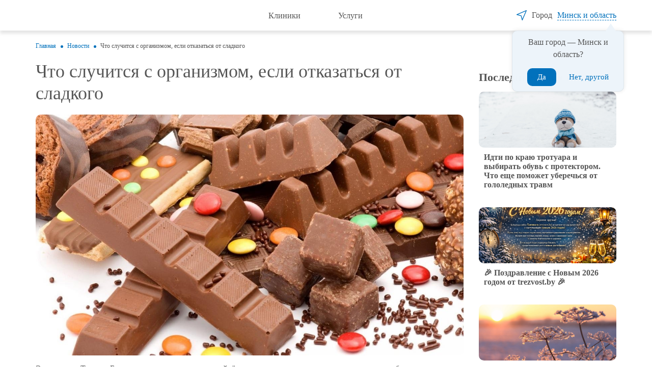

--- FILE ---
content_type: text/html; charset=UTF-8
request_url: https://trezvost.by/news/chto-sluchitsya-s-organizmom-pri-otkaze-ot-sladkogo/
body_size: 11120
content:
<!doctype html>
<html lang="ru-RU">
<head>
  <meta charset="UTF-8">
  <meta http-equiv="X-UA-Compatible" content="IE=edge"/>
  <meta name="viewport" content="width=device-width, initial-scale=1">
  <link rel="profile" href="https://gmpg.org/xfn/11">
  <link rel="canonical" href="https://trezvost.by/news/chto-sluchitsya-s-organizmom-pri-otkaze-ot-sladkogo/">
              <title>Что случится с организмом, если отказаться от сладкого</title>
    <meta name="description" content="">
    <meta property="og:image" content="https://trezvost.by/wp-content/uploads/2022/01/sladkoe.jpg">

      
  <meta name='robots' content='max-image-preview:large' />
<link rel='dns-prefetch' href='//api-maps.yandex.ru' />
<link rel="alternate" type="application/rss+xml" title="Трезвость &raquo; Лента" href="https://trezvost.by/feed/" />
<link rel="alternate" type="application/rss+xml" title="Трезвость &raquo; Лента комментариев" href="https://trezvost.by/comments/feed/" />
<link rel="alternate" type="application/rss+xml" title="Трезвость &raquo; Лента комментариев к &laquo;Что случится с организмом, если отказаться от сладкого&raquo;" href="https://trezvost.by/news/chto-sluchitsya-s-organizmom-pri-otkaze-ot-sladkogo/feed/" />
<script>
window._wpemojiSettings = {"baseUrl":"https:\/\/s.w.org\/images\/core\/emoji\/15.0.3\/72x72\/","ext":".png","svgUrl":"https:\/\/s.w.org\/images\/core\/emoji\/15.0.3\/svg\/","svgExt":".svg","source":{"concatemoji":"https:\/\/trezvost.by\/wp-includes\/js\/wp-emoji-release.min.js?ver=6.5.2"}};
/*! This file is auto-generated */
!function(i,n){var o,s,e;function c(e){try{var t={supportTests:e,timestamp:(new Date).valueOf()};sessionStorage.setItem(o,JSON.stringify(t))}catch(e){}}function p(e,t,n){e.clearRect(0,0,e.canvas.width,e.canvas.height),e.fillText(t,0,0);var t=new Uint32Array(e.getImageData(0,0,e.canvas.width,e.canvas.height).data),r=(e.clearRect(0,0,e.canvas.width,e.canvas.height),e.fillText(n,0,0),new Uint32Array(e.getImageData(0,0,e.canvas.width,e.canvas.height).data));return t.every(function(e,t){return e===r[t]})}function u(e,t,n){switch(t){case"flag":return n(e,"\ud83c\udff3\ufe0f\u200d\u26a7\ufe0f","\ud83c\udff3\ufe0f\u200b\u26a7\ufe0f")?!1:!n(e,"\ud83c\uddfa\ud83c\uddf3","\ud83c\uddfa\u200b\ud83c\uddf3")&&!n(e,"\ud83c\udff4\udb40\udc67\udb40\udc62\udb40\udc65\udb40\udc6e\udb40\udc67\udb40\udc7f","\ud83c\udff4\u200b\udb40\udc67\u200b\udb40\udc62\u200b\udb40\udc65\u200b\udb40\udc6e\u200b\udb40\udc67\u200b\udb40\udc7f");case"emoji":return!n(e,"\ud83d\udc26\u200d\u2b1b","\ud83d\udc26\u200b\u2b1b")}return!1}function f(e,t,n){var r="undefined"!=typeof WorkerGlobalScope&&self instanceof WorkerGlobalScope?new OffscreenCanvas(300,150):i.createElement("canvas"),a=r.getContext("2d",{willReadFrequently:!0}),o=(a.textBaseline="top",a.font="600 32px Arial",{});return e.forEach(function(e){o[e]=t(a,e,n)}),o}function t(e){var t=i.createElement("script");t.src=e,t.defer=!0,i.head.appendChild(t)}"undefined"!=typeof Promise&&(o="wpEmojiSettingsSupports",s=["flag","emoji"],n.supports={everything:!0,everythingExceptFlag:!0},e=new Promise(function(e){i.addEventListener("DOMContentLoaded",e,{once:!0})}),new Promise(function(t){var n=function(){try{var e=JSON.parse(sessionStorage.getItem(o));if("object"==typeof e&&"number"==typeof e.timestamp&&(new Date).valueOf()<e.timestamp+604800&&"object"==typeof e.supportTests)return e.supportTests}catch(e){}return null}();if(!n){if("undefined"!=typeof Worker&&"undefined"!=typeof OffscreenCanvas&&"undefined"!=typeof URL&&URL.createObjectURL&&"undefined"!=typeof Blob)try{var e="postMessage("+f.toString()+"("+[JSON.stringify(s),u.toString(),p.toString()].join(",")+"));",r=new Blob([e],{type:"text/javascript"}),a=new Worker(URL.createObjectURL(r),{name:"wpTestEmojiSupports"});return void(a.onmessage=function(e){c(n=e.data),a.terminate(),t(n)})}catch(e){}c(n=f(s,u,p))}t(n)}).then(function(e){for(var t in e)n.supports[t]=e[t],n.supports.everything=n.supports.everything&&n.supports[t],"flag"!==t&&(n.supports.everythingExceptFlag=n.supports.everythingExceptFlag&&n.supports[t]);n.supports.everythingExceptFlag=n.supports.everythingExceptFlag&&!n.supports.flag,n.DOMReady=!1,n.readyCallback=function(){n.DOMReady=!0}}).then(function(){return e}).then(function(){var e;n.supports.everything||(n.readyCallback(),(e=n.source||{}).concatemoji?t(e.concatemoji):e.wpemoji&&e.twemoji&&(t(e.twemoji),t(e.wpemoji)))}))}((window,document),window._wpemojiSettings);
</script>
<style id='wp-emoji-styles-inline-css'>

	img.wp-smiley, img.emoji {
		display: inline !important;
		border: none !important;
		box-shadow: none !important;
		height: 1em !important;
		width: 1em !important;
		margin: 0 0.07em !important;
		vertical-align: -0.1em !important;
		background: none !important;
		padding: 0 !important;
	}
</style>
<link rel='stylesheet' id='wp-block-library-css' href='https://trezvost.by/wp-includes/css/dist/block-library/style.min.css?ver=6.5.2' media='all' />
<style id='safe-svg-svg-icon-style-inline-css'>
.safe-svg-cover{text-align:center}.safe-svg-cover .safe-svg-inside{display:inline-block;max-width:100%}.safe-svg-cover svg{height:100%;max-height:100%;max-width:100%;width:100%}

</style>
<style id='classic-theme-styles-inline-css'>
/*! This file is auto-generated */
.wp-block-button__link{color:#fff;background-color:#32373c;border-radius:9999px;box-shadow:none;text-decoration:none;padding:calc(.667em + 2px) calc(1.333em + 2px);font-size:1.125em}.wp-block-file__button{background:#32373c;color:#fff;text-decoration:none}
</style>
<style id='global-styles-inline-css'>
body{--wp--preset--color--black: #000000;--wp--preset--color--cyan-bluish-gray: #abb8c3;--wp--preset--color--white: #ffffff;--wp--preset--color--pale-pink: #f78da7;--wp--preset--color--vivid-red: #cf2e2e;--wp--preset--color--luminous-vivid-orange: #ff6900;--wp--preset--color--luminous-vivid-amber: #fcb900;--wp--preset--color--light-green-cyan: #7bdcb5;--wp--preset--color--vivid-green-cyan: #00d084;--wp--preset--color--pale-cyan-blue: #8ed1fc;--wp--preset--color--vivid-cyan-blue: #0693e3;--wp--preset--color--vivid-purple: #9b51e0;--wp--preset--gradient--vivid-cyan-blue-to-vivid-purple: linear-gradient(135deg,rgba(6,147,227,1) 0%,rgb(155,81,224) 100%);--wp--preset--gradient--light-green-cyan-to-vivid-green-cyan: linear-gradient(135deg,rgb(122,220,180) 0%,rgb(0,208,130) 100%);--wp--preset--gradient--luminous-vivid-amber-to-luminous-vivid-orange: linear-gradient(135deg,rgba(252,185,0,1) 0%,rgba(255,105,0,1) 100%);--wp--preset--gradient--luminous-vivid-orange-to-vivid-red: linear-gradient(135deg,rgba(255,105,0,1) 0%,rgb(207,46,46) 100%);--wp--preset--gradient--very-light-gray-to-cyan-bluish-gray: linear-gradient(135deg,rgb(238,238,238) 0%,rgb(169,184,195) 100%);--wp--preset--gradient--cool-to-warm-spectrum: linear-gradient(135deg,rgb(74,234,220) 0%,rgb(151,120,209) 20%,rgb(207,42,186) 40%,rgb(238,44,130) 60%,rgb(251,105,98) 80%,rgb(254,248,76) 100%);--wp--preset--gradient--blush-light-purple: linear-gradient(135deg,rgb(255,206,236) 0%,rgb(152,150,240) 100%);--wp--preset--gradient--blush-bordeaux: linear-gradient(135deg,rgb(254,205,165) 0%,rgb(254,45,45) 50%,rgb(107,0,62) 100%);--wp--preset--gradient--luminous-dusk: linear-gradient(135deg,rgb(255,203,112) 0%,rgb(199,81,192) 50%,rgb(65,88,208) 100%);--wp--preset--gradient--pale-ocean: linear-gradient(135deg,rgb(255,245,203) 0%,rgb(182,227,212) 50%,rgb(51,167,181) 100%);--wp--preset--gradient--electric-grass: linear-gradient(135deg,rgb(202,248,128) 0%,rgb(113,206,126) 100%);--wp--preset--gradient--midnight: linear-gradient(135deg,rgb(2,3,129) 0%,rgb(40,116,252) 100%);--wp--preset--font-size--small: 13px;--wp--preset--font-size--medium: 20px;--wp--preset--font-size--large: 36px;--wp--preset--font-size--x-large: 42px;--wp--preset--spacing--20: 0.44rem;--wp--preset--spacing--30: 0.67rem;--wp--preset--spacing--40: 1rem;--wp--preset--spacing--50: 1.5rem;--wp--preset--spacing--60: 2.25rem;--wp--preset--spacing--70: 3.38rem;--wp--preset--spacing--80: 5.06rem;--wp--preset--shadow--natural: 6px 6px 9px rgba(0, 0, 0, 0.2);--wp--preset--shadow--deep: 12px 12px 50px rgba(0, 0, 0, 0.4);--wp--preset--shadow--sharp: 6px 6px 0px rgba(0, 0, 0, 0.2);--wp--preset--shadow--outlined: 6px 6px 0px -3px rgba(255, 255, 255, 1), 6px 6px rgba(0, 0, 0, 1);--wp--preset--shadow--crisp: 6px 6px 0px rgba(0, 0, 0, 1);}:where(.is-layout-flex){gap: 0.5em;}:where(.is-layout-grid){gap: 0.5em;}body .is-layout-flow > .alignleft{float: left;margin-inline-start: 0;margin-inline-end: 2em;}body .is-layout-flow > .alignright{float: right;margin-inline-start: 2em;margin-inline-end: 0;}body .is-layout-flow > .aligncenter{margin-left: auto !important;margin-right: auto !important;}body .is-layout-constrained > .alignleft{float: left;margin-inline-start: 0;margin-inline-end: 2em;}body .is-layout-constrained > .alignright{float: right;margin-inline-start: 2em;margin-inline-end: 0;}body .is-layout-constrained > .aligncenter{margin-left: auto !important;margin-right: auto !important;}body .is-layout-constrained > :where(:not(.alignleft):not(.alignright):not(.alignfull)){max-width: var(--wp--style--global--content-size);margin-left: auto !important;margin-right: auto !important;}body .is-layout-constrained > .alignwide{max-width: var(--wp--style--global--wide-size);}body .is-layout-flex{display: flex;}body .is-layout-flex{flex-wrap: wrap;align-items: center;}body .is-layout-flex > *{margin: 0;}body .is-layout-grid{display: grid;}body .is-layout-grid > *{margin: 0;}:where(.wp-block-columns.is-layout-flex){gap: 2em;}:where(.wp-block-columns.is-layout-grid){gap: 2em;}:where(.wp-block-post-template.is-layout-flex){gap: 1.25em;}:where(.wp-block-post-template.is-layout-grid){gap: 1.25em;}.has-black-color{color: var(--wp--preset--color--black) !important;}.has-cyan-bluish-gray-color{color: var(--wp--preset--color--cyan-bluish-gray) !important;}.has-white-color{color: var(--wp--preset--color--white) !important;}.has-pale-pink-color{color: var(--wp--preset--color--pale-pink) !important;}.has-vivid-red-color{color: var(--wp--preset--color--vivid-red) !important;}.has-luminous-vivid-orange-color{color: var(--wp--preset--color--luminous-vivid-orange) !important;}.has-luminous-vivid-amber-color{color: var(--wp--preset--color--luminous-vivid-amber) !important;}.has-light-green-cyan-color{color: var(--wp--preset--color--light-green-cyan) !important;}.has-vivid-green-cyan-color{color: var(--wp--preset--color--vivid-green-cyan) !important;}.has-pale-cyan-blue-color{color: var(--wp--preset--color--pale-cyan-blue) !important;}.has-vivid-cyan-blue-color{color: var(--wp--preset--color--vivid-cyan-blue) !important;}.has-vivid-purple-color{color: var(--wp--preset--color--vivid-purple) !important;}.has-black-background-color{background-color: var(--wp--preset--color--black) !important;}.has-cyan-bluish-gray-background-color{background-color: var(--wp--preset--color--cyan-bluish-gray) !important;}.has-white-background-color{background-color: var(--wp--preset--color--white) !important;}.has-pale-pink-background-color{background-color: var(--wp--preset--color--pale-pink) !important;}.has-vivid-red-background-color{background-color: var(--wp--preset--color--vivid-red) !important;}.has-luminous-vivid-orange-background-color{background-color: var(--wp--preset--color--luminous-vivid-orange) !important;}.has-luminous-vivid-amber-background-color{background-color: var(--wp--preset--color--luminous-vivid-amber) !important;}.has-light-green-cyan-background-color{background-color: var(--wp--preset--color--light-green-cyan) !important;}.has-vivid-green-cyan-background-color{background-color: var(--wp--preset--color--vivid-green-cyan) !important;}.has-pale-cyan-blue-background-color{background-color: var(--wp--preset--color--pale-cyan-blue) !important;}.has-vivid-cyan-blue-background-color{background-color: var(--wp--preset--color--vivid-cyan-blue) !important;}.has-vivid-purple-background-color{background-color: var(--wp--preset--color--vivid-purple) !important;}.has-black-border-color{border-color: var(--wp--preset--color--black) !important;}.has-cyan-bluish-gray-border-color{border-color: var(--wp--preset--color--cyan-bluish-gray) !important;}.has-white-border-color{border-color: var(--wp--preset--color--white) !important;}.has-pale-pink-border-color{border-color: var(--wp--preset--color--pale-pink) !important;}.has-vivid-red-border-color{border-color: var(--wp--preset--color--vivid-red) !important;}.has-luminous-vivid-orange-border-color{border-color: var(--wp--preset--color--luminous-vivid-orange) !important;}.has-luminous-vivid-amber-border-color{border-color: var(--wp--preset--color--luminous-vivid-amber) !important;}.has-light-green-cyan-border-color{border-color: var(--wp--preset--color--light-green-cyan) !important;}.has-vivid-green-cyan-border-color{border-color: var(--wp--preset--color--vivid-green-cyan) !important;}.has-pale-cyan-blue-border-color{border-color: var(--wp--preset--color--pale-cyan-blue) !important;}.has-vivid-cyan-blue-border-color{border-color: var(--wp--preset--color--vivid-cyan-blue) !important;}.has-vivid-purple-border-color{border-color: var(--wp--preset--color--vivid-purple) !important;}.has-vivid-cyan-blue-to-vivid-purple-gradient-background{background: var(--wp--preset--gradient--vivid-cyan-blue-to-vivid-purple) !important;}.has-light-green-cyan-to-vivid-green-cyan-gradient-background{background: var(--wp--preset--gradient--light-green-cyan-to-vivid-green-cyan) !important;}.has-luminous-vivid-amber-to-luminous-vivid-orange-gradient-background{background: var(--wp--preset--gradient--luminous-vivid-amber-to-luminous-vivid-orange) !important;}.has-luminous-vivid-orange-to-vivid-red-gradient-background{background: var(--wp--preset--gradient--luminous-vivid-orange-to-vivid-red) !important;}.has-very-light-gray-to-cyan-bluish-gray-gradient-background{background: var(--wp--preset--gradient--very-light-gray-to-cyan-bluish-gray) !important;}.has-cool-to-warm-spectrum-gradient-background{background: var(--wp--preset--gradient--cool-to-warm-spectrum) !important;}.has-blush-light-purple-gradient-background{background: var(--wp--preset--gradient--blush-light-purple) !important;}.has-blush-bordeaux-gradient-background{background: var(--wp--preset--gradient--blush-bordeaux) !important;}.has-luminous-dusk-gradient-background{background: var(--wp--preset--gradient--luminous-dusk) !important;}.has-pale-ocean-gradient-background{background: var(--wp--preset--gradient--pale-ocean) !important;}.has-electric-grass-gradient-background{background: var(--wp--preset--gradient--electric-grass) !important;}.has-midnight-gradient-background{background: var(--wp--preset--gradient--midnight) !important;}.has-small-font-size{font-size: var(--wp--preset--font-size--small) !important;}.has-medium-font-size{font-size: var(--wp--preset--font-size--medium) !important;}.has-large-font-size{font-size: var(--wp--preset--font-size--large) !important;}.has-x-large-font-size{font-size: var(--wp--preset--font-size--x-large) !important;}
.wp-block-navigation a:where(:not(.wp-element-button)){color: inherit;}
:where(.wp-block-post-template.is-layout-flex){gap: 1.25em;}:where(.wp-block-post-template.is-layout-grid){gap: 1.25em;}
:where(.wp-block-columns.is-layout-flex){gap: 2em;}:where(.wp-block-columns.is-layout-grid){gap: 2em;}
.wp-block-pullquote{font-size: 1.5em;line-height: 1.6;}
</style>
<link rel='stylesheet' id='trezvost-template-style-css' href='https://trezvost.by/wp-content/themes/trezvost/assets/css/template.css?ver=1635846774' media='all' />
<link rel='stylesheet' id='trezvost-style-style-css' href='https://trezvost.by/wp-content/themes/trezvost/style.css?ver=1759936043' media='all' />
<script src="https://trezvost.by/wp-includes/js/jquery/jquery.min.js?ver=3.7.1" id="jquery-core-js"></script>
<script src="https://trezvost.by/wp-includes/js/jquery/jquery-migrate.min.js?ver=3.4.1" id="jquery-migrate-js"></script>
<link rel="https://api.w.org/" href="https://trezvost.by/wp-json/" /><link rel="alternate" type="application/json" href="https://trezvost.by/wp-json/wp/v2/posts/2806" /><link rel="EditURI" type="application/rsd+xml" title="RSD" href="https://trezvost.by/xmlrpc.php?rsd" />
<meta name="generator" content="WordPress 6.5.2" />
<link rel="canonical" href="https://trezvost.by/news/chto-sluchitsya-s-organizmom-pri-otkaze-ot-sladkogo/" />
<link rel="alternate" type="application/json+oembed" href="https://trezvost.by/wp-json/oembed/1.0/embed?url=https%3A%2F%2Ftrezvost.by%2Fnews%2Fchto-sluchitsya-s-organizmom-pri-otkaze-ot-sladkogo%2F" />
<link rel="alternate" type="text/xml+oembed" href="https://trezvost.by/wp-json/oembed/1.0/embed?url=https%3A%2F%2Ftrezvost.by%2Fnews%2Fchto-sluchitsya-s-organizmom-pri-otkaze-ot-sladkogo%2F&#038;format=xml" />
<link rel="pingback" href="https://trezvost.by/xmlrpc.php"><style>.recentcomments a{display:inline !important;padding:0 !important;margin:0 !important;}</style>

  <link rel="apple-touch-icon" sizes="180x180" href="/apple-touch-icon.png">
  <link rel="icon" type="image/png" sizes="32x32" href="/favicon-32x32.png">
  <link rel="icon" type="image/png" sizes="16x16" href="/favicon-16x16.png">
  <link rel="manifest" href="/site.webmanifest">
  <link rel="mask-icon" href="/safari-pinned-tab.svg" color="#5bbad5">
  <link rel="shortcut icon" href="/favicon.ico">
  <meta name="msapplication-TileColor" content="#2d89ef">
  <meta name="msapplication-config" content="/browserconfig.xml">
  <meta name="theme-color" content="#ffffff">

          <meta name="yandex-verification" content="7118d85cdb0a3f4d"/>
    <meta name="google-site-verification" content="bMH_92X44foAJHVWjC30r239MwZU37-JSa6yls09OGQ"/>
    <!-- Yandex.Metrika counter -->
    <script type="text/javascript">
      (function (m, e, t, r, i, k, a) {
        m[i] = m[i] || function () {(m[i].a = m[i].a || []).push(arguments);};
        m[i].l = 1 * new Date();
        k = e.createElement(t), a = e.getElementsByTagName(t)[0], k.async = 1, k.src = r, a.parentNode.insertBefore(k,
          a);
      })
      (window, document, 'script', 'https://mc.yandex.ru/metrika/tag.js', 'ym');

      ym(71798590, 'init', {
        clickmap: true,
        trackLinks: true,
        accurateTrackBounce: true,
        webvisor: true,
      });
    </script>
    <noscript>
      <div><img src="https://mc.yandex.ru/watch/71798590" style="position:absolute; left:-9999px;" alt=""/></div>
    </noscript>
    <!-- /Yandex.Metrika counter -->
    <!-- Global site tag (gtag.js) - Google Analytics -->
    <script async src="https://www.googletagmanager.com/gtag/js?id=G-W3B4K36K7Y"></script>
    <script>
      window.dataLayer = window.dataLayer || [];

      function gtag () {dataLayer.push(arguments);}

      gtag('js', new Date());

      gtag('config', 'G-W3B4K36K7Y');
    </script>
  </head>

<body class="post-template-default single single-post postid-2806 single-format-standard no-sidebar">

<script>var data_cities = '[["253","\u041c\u0438\u043d\u0441\u043a \u0438 \u043e\u0431\u043b\u0430\u0441\u0442\u044c","https:\/\/trezvost.by\/"],["252","\u041c\u043e\u0433\u0438\u043b\u0435\u0432 \u0438 \u043e\u0431\u043b\u0430\u0441\u0442\u044c","https:\/\/trezvost.by\/"],["250","\u0413\u0440\u043e\u0434\u043d\u043e \u0438 \u043e\u0431\u043b\u0430\u0441\u0442\u044c","https:\/\/trezvost.by\/"],["248","\u0413\u043e\u043c\u0435\u043b\u044c \u0438 \u043e\u0431\u043b\u0430\u0441\u0442\u044c","https:\/\/trezvost.by\/"],["242","\u0412\u0438\u0442\u0435\u0431\u0441\u043a \u0438 \u043e\u0431\u043b\u0430\u0441\u0442\u044c","https:\/\/trezvost.by\/"],["240","\u0411\u0440\u0435\u0441\u0442 \u0438 \u043e\u0431\u043b\u0430\u0441\u0442\u044c","https:\/\/trezvost.by\/"]]';</script>
<!-- POPUP LOCATION :: start -->
<div id="modal-location" class="mfp-popup mfp-with-anim mfp-hide mfp-popup_middle">
  <div class="popup">
    <div class="popup__header">
      <div class="popup__title">Выберите свой город</div>
    </div>
    <div class="popup__body">
      <form class="location-form" action="">
        <input type="text" class="location-form__field" placeholder="Введите город" value="" name="city" autocomplete="off">
        <button type="submit" class="btn btn-primary location-form__button"><span class="icon-search">Поиск</span>
        </button>
        <div class="search-form__result">
          <div class="ajax-search-result">
            <div class="ajax-search-result__item">
              <div class="ajax-search-result__help">Введите название города</div>
            </div>
          </div>
        </div>
      </form>

              <div class="location-grid regions">
          <div class="location-grid__item  "><button class="btn btn-link location-grid__link set-city" data-url="https://trezvost.by/" data-city-id="240">Брест и область</button></div><div class="location-grid__item  "><button class="btn btn-link location-grid__link set-city" data-url="https://trezvost.by/" data-city-id="242">Витебск и область</button></div><div class="location-grid__item  "><button class="btn btn-link location-grid__link set-city" data-url="https://trezvost.by/" data-city-id="248">Гомель и область</button></div><div class="location-grid__item  "><button class="btn btn-link location-grid__link set-city" data-url="https://trezvost.by/" data-city-id="250">Гродно и область</button></div><div class="location-grid__item active "><button class="btn btn-link location-grid__link set-city" data-url="https://trezvost.by/" data-city-id="253">Минск и область</button></div><div class="location-grid__item  "><button class="btn btn-link location-grid__link set-city" data-url="https://trezvost.by/" data-city-id="252">Могилев и область</button></div>        </div>
      
              <hr class="delimeter">

        <div class="location-grid">
                  </div>
          </div>
    <div class="popup__footer"></div>
  </div>
</div>
<!-- POPUP LOCATION :: end -->
<!-- HEADER :: start -->
<header class="header" id="header">
  <div class="container header__in">

    <div class="location location_mobile">
      <span class="location__icon js-mfp-location"></span>
    </div>

    <div class="logo header__logo">
      <a href="https://trezvost.by/" class="logo__badge" rel="home">Трезвость</a>
    </div>

    <div class="header__navigation">
      <nav class="site-navigation" id="site-navigation" data-offset="0">
        <div class="site-navigation__container">
          <ul id="header-menu" class="menu">
            <li class="menu-item-doctors menu-item  ">
                                        </li>

            <li class="menu-item-clinics menu-item ">
              <a href="https://trezvost.by/clinics/">Клиники</a>
            </li>
            
            <li class="menu-item-uslugi menu-item menu-item-has-children ">
              <a href="https://trezvost.by/uslugi/">Услуги</a>
                            <span class="menu__switcher js-menu-switcher"></span>
              <ul class="submenu">
                <li class="menu-item"><a href="https://trezvost.by/uslugi/lechenie-alkogolizma/" class="" data-id="12">Лечение алкогольной зависимости</a></li><li class="menu-item"><a href="https://trezvost.by/uslugi/lechenie-igrovoj-zavisimosti/" class="" data-id="20">Лечение игровой зависимости</a></li><li class="menu-item"><a href="https://trezvost.by/uslugi/lechenie-narkoticheskoj-zavisimosti/" class="" data-id="21">Лечение наркотической зависимости</a></li><li class="menu-item"><a href="https://trezvost.by/uslugi/lechenie-nevroticheskih-sostoyanij/" class="" data-id="43">Лечение неврозов</a></li><li class="menu-item"><a href="https://trezvost.by/uslugi/lechenie-nikotinovoj-zavisimosti/" class="" data-id="19">Лечение никотиновой зависимости</a></li><li class="menu-item"><a href="https://trezvost.by/uslugi/lechenie-pishhevoj-zavisimosti/" class="" data-id="42">Лечение пищевой зависимости</a></li>              </ul>
                          </li>
            <!--                        <li class="menu-item"><a href="-->
            <!--">Статьи</a></li>-->
            <!--                        <li class="menu-item"><a href=" -->
            <!-- ">Новости</a></li>-->
          </ul>
        </div>
      </nav>
    </div>

    <div class="header__location">
      <div class="location">
        <div class="location__icon"></div>
        <div class="location__label">Город</div>
        <span class="location__city js-mfp-location" data-current-city>Минск и область</span>
      </div>
    </div>

    <div class="location-popup-wrap">
      <div class="location-popup">
        <p>Ваш город &mdash; <b data-current-city>Минск и область</b>?</p>

        <div class="location-popup__footer">
          <button class="btn btn-solid js-apply-city" data-city-url="/news/chto-sluchitsya-s-organizmom-pri-otkaze-ot-sladkogo/" data-city-id="253">
            <span>Да</span></button>
          <button class="btn btn-link js-other-city js-mfp-location"><span>Нет, другой</span></button>
        </div>
      </div>
    </div>

    <button class="burger-trigger header__burger-trigger" data-menu="site-navigation">
      <span></span>
      <span></span>
      <span></span>
    </button>

  </div>
</header>
<!-- HEADER :: end -->
  <div id="wrapper" role="main">

    <!-- BREADCRUMBS :: start -->
    <div class="container">
      <ul class="breadcrumb" itemscope itemtype="https://schema.org/BreadcrumbList">
        <li class="breadcrumb__item" itemprop="itemListElement" itemscope itemtype="https://schema.org/ListItem">
          <a href="https://trezvost.by/" class="breadcrumb__link" itemprop="item">
            <span itemprop="name">Главная</span>
            <meta itemprop="position" content="0">
          </a>
        </li>
        <li class="breadcrumb__item" itemprop="itemListElement" itemscope itemtype="https://schema.org/ListItem">
          <a href="https://trezvost.by/news/" class="breadcrumb__link" itemprop="item">
            <span itemprop="name">Новости</span>
            <meta itemprop="position" content="1">
          </a>
        </li>
                <li class="breadcrumb__item">
          <span>Что случится с организмом, если отказаться от сладкого</span>
        </li>
      </ul>
    </div>
    <!-- BREADCRUMBS :: end -->


    <script type="application/ld+json">
    { "@context": "https://schema.org", 
     "@type": "Article",
     "headline": "Что случится с организмом, если отказаться от сладкого",
     "image": "https://trezvost.by/wp-content/uploads/2022/01/sladkoe.jpg",
     "author": "Михаил", 
     "genre": "Новости", 
     "keywords": "", 
    "publisher": {
        "@type": "Organization",
        "name": "Трезвость",
        "logo": {
          "@type": "ImageObject",
          "url": "https://trezvost.by/wp-content/themes/trezvost/assets/images/logo.svg"
        }
      },
     "url": "https://trezvost.by",
       "mainEntityOfPage": {
        "@type": "WebPage",
        "@id": "<? 
          global $wp;
          echo  home_url(add_query_arg(array(), $wp->request));
        ?>"
      },
     "datePublished": "2022-01-10T13:27:56+03:00",
     "dateCreated": "2022-01-10T13:27:56+03:00",
     "dateModified": "2022-01-10T13:29:28+03:00",
     "description": "",
     "articleBody": "Эндокрилог Татьяна Бочарова рассказала, что произойдёт с организмом, если минимизировать употребление сладких продуктов.



По ее рекомендациям, следует внимательно изучать этикетки. Продукты, где больше 22,5 грамма сахара на 100 граммов — слишком сладкие. Сахар же может "прятаться" под несколькими наименованиями, например: гидролизованный крахмал, патока, фруктоза, мальтоза, сахарная пудра и так далее.



"Через месяц отказ от сладкого повлияет на все системы организма — от желудочно-кишечного тракта до гормонального фона. Будет лучше метаболизм; исчезнет бессонница; вы сбросите до четырех килограммов веса — в целом улучшится качество жизни", — заявила врач.



Она обратила внимание, что изменится состояние кожи: сахар — причина разрушения коллагена, белка, который делает кожу эластичнее и не дает образовываться морщинам раньше времени.



Источник: www.rsport.ria.ru"
     }
    </script>
    <div class="container container_flex container_margin">
      <div class="content">
        <article class="post-single" id="post-single">
          <h1>Что случится с организмом, если отказаться от сладкого</h1>
                      <img src="https://trezvost.by/wp-content/uploads/2022/01/sladkoe.jpg" alt="Что случится с организмом, если отказаться от сладкого" style="width: 100%">
          
<p>Эндокрилог Татьяна Бочарова рассказала, что произойдёт с организмом, если минимизировать употребление сладких продуктов.</p>



<p>По ее рекомендациям, следует внимательно изучать этикетки. Продукты, где больше 22,5 грамма сахара на 100 граммов — слишком сладкие. Сахар же может &#171;прятаться&#187; под несколькими наименованиями, например: гидролизованный крахмал, патока, фруктоза, мальтоза, сахарная пудра и так далее.</p>



<p>&#171;Через месяц отказ от сладкого повлияет на все системы организма — от желудочно-кишечного тракта до гормонального фона. Будет лучше метаболизм; исчезнет бессонница; вы сбросите до четырех килограммов веса — в целом улучшится качество жизни&#187;, — заявила врач.</p>



<p>Она обратила внимание, что изменится состояние кожи: сахар — причина разрушения коллагена, белка, который делает кожу эластичнее и не дает образовываться морщинам раньше времени.</p>



<p>Источник: www.rsport.ria.ru</p>
        </article>

        
        <div class="post-single-share">
          <span class="post-single-share__label">Поделиться</span>
          <script src="https://yastatic.net/es5-shims/0.0.2/es5-shims.min.js"></script>
          <script src="https://yastatic.net/share2/share.js"></script>
          <div class="ya-share2 share-yandex" data-services="vkontakte,facebook,odnoklassniki,twitter" data-image="https://trezvost.by/wp-content/uploads/2022/01/sladkoe.jpg"></div>
        </div>

              </div>

      <!-- SIDEBAR :: start -->
      
<aside class="sidebar">
	<div id="recent-posts-3" class="widget widget_recent_entries"><div class="widget__title">Последние новости</div>      <div class="widget_recent_entries__body">
                  <div class="post-item-widget">
            <div class="post-item-widget__figure">
              <a href="https://trezvost.by/news/idti-po-krayu-trotuara-i-vybirat-obuv-s-protektorom-chto-eshhe-pomozhet-uberechsya-ot-gololednyh-travm/" style="background-image: url('https://trezvost.by/wp-content/uploads/2026/01/snow-3934393_1280.jpg')"></a>
                          </div>
            <div class="post-item-widget__content">
              <h6 class="post-item-widget__title"><a href="https://trezvost.by/news/idti-po-krayu-trotuara-i-vybirat-obuv-s-protektorom-chto-eshhe-pomozhet-uberechsya-ot-gololednyh-travm/">Идти по краю тротуара и выбирать обувь с протектором. Что еще поможет уберечься от гололедных травм</a></h6>
            </div>
          </div>
                  <div class="post-item-widget">
            <div class="post-item-widget__figure">
              <a href="https://trezvost.by/news/%f0%9f%8e%89-pozdravlenie-s-novym-2026-godom-ot-trezvost-by-%f0%9f%8e%89/" style="background-image: url('https://trezvost.by/wp-content/uploads/2025/12/e08137f1-5a8d-4a7e-b5dc-3293c120206e.png')"></a>
                          </div>
            <div class="post-item-widget__content">
              <h6 class="post-item-widget__title"><a href="https://trezvost.by/news/%f0%9f%8e%89-pozdravlenie-s-novym-2026-godom-ot-trezvost-by-%f0%9f%8e%89/">🎉 Поздравление с Новым 2026 годом от trezvost.by 🎉</a></h6>
            </div>
          </div>
                  <div class="post-item-widget">
            <div class="post-item-widget__figure">
              <a href="https://trezvost.by/news/s-kakimi-travmami-chashhe-vsego-obrashhayutsya-zimoj/" style="background-image: url('https://trezvost.by/wp-content/uploads/2025/12/sunset-7682699_1280.jpg')"></a>
                          </div>
            <div class="post-item-widget__content">
              <h6 class="post-item-widget__title"><a href="https://trezvost.by/news/s-kakimi-travmami-chashhe-vsego-obrashhayutsya-zimoj/">С какими травмами чаще всего обращаются зимой</a></h6>
            </div>
          </div>
                  <div class="post-item-widget">
            <div class="post-item-widget__figure">
              <a href="https://trezvost.by/news/minzdrav-rasskazal-kak-chasto-roditeli-otkazyvayutsya-privivat-detej/" style="background-image: url('https://trezvost.by/wp-content/uploads/2025/10/injection-3539566_1280.jpg')"></a>
                          </div>
            <div class="post-item-widget__content">
              <h6 class="post-item-widget__title"><a href="https://trezvost.by/news/minzdrav-rasskazal-kak-chasto-roditeli-otkazyvayutsya-privivat-detej/">Минздрав рассказал, как часто родители отказываются прививать детей</a></h6>
            </div>
          </div>
                  <div class="post-item-widget">
            <div class="post-item-widget__figure">
              <a href="https://trezvost.by/news/narkolog-soobshhil-chto-alkogol-predstavlyaet-bolshuyu-ugrozu-dlya-zhenshhin-chem-dlya-muzhchin/" style="background-image: url('https://trezvost.by/wp-content/uploads/2024/12/images.jpg')"></a>
                          </div>
            <div class="post-item-widget__content">
              <h6 class="post-item-widget__title"><a href="https://trezvost.by/news/narkolog-soobshhil-chto-alkogol-predstavlyaet-bolshuyu-ugrozu-dlya-zhenshhin-chem-dlya-muzhchin/">Нарколог сообщил, что алкоголь представляет большую угрозу для женщин, чем для мужчин.</a></h6>
            </div>
          </div>
                  <div class="post-item-widget">
            <div class="post-item-widget__figure">
              <a href="https://trezvost.by/news/gai-i-belorusskij-krasnyj-krest-proveli-sovmestnuyu-akcziyu-pervaya-pomoshh-spasaet-zhizni/" style="background-image: url('https://trezvost.by/wp-content/uploads/2024/09/laboratory-3827743_1280.jpg')"></a>
                          </div>
            <div class="post-item-widget__content">
              <h6 class="post-item-widget__title"><a href="https://trezvost.by/news/gai-i-belorusskij-krasnyj-krest-proveli-sovmestnuyu-akcziyu-pervaya-pomoshh-spasaet-zhizni/">ГАИ и Белорусский Красный Крест провели совместную акцию &#171;Первая помощь спасает жизни&#187;</a></h6>
            </div>
          </div>
              </div>

      </div></aside>      <!-- SIDEBAR :: end -->

    </div>

    <!-- БАННЕР :: start -->
        <!-- БАННЕР :: end -->

  </div>

<!-- FOOTER :: start -->
<footer class="footer">
  <div class="container footer__container">
    <div class="footer__row">
      <div class="footer__column footer__column_5">
        <div class="logo logo_light footer__logo">
          <a href="https://trezvost.by/" class="logo__badge" rel="home">Трезвость</a>
        </div>
        <div class="footer__contact">
                      <p><a href="mailto:info@trezvost.by">info@trezvost.by</a></p>
                  </div>

              </div>
      <div class="footer__column footer__column_1">
        <h4 class="widget__title">Услуги</h4>
        <div class="menu-menyu-v-futere-1-container">
          <ul class="menu">
            <li class="menu-item"><a href="https://trezvost.by/doctors/">Поиск специалистов в Минске</a></li>
            
            <li class="menu-item">&nbsp;</li>

            <li class="menu-item"><a href="https://trezvost.by/uslugi/">Наркологическая помощь в Минске</a></li>
            <li class="menu-item"><a href="https://trezvost.by/uslugi/lechenie-alkogolizma/" class="" data-id="12">Лечение алкоголизма</a></li><li class="menu-item"><a href="https://trezvost.by/uslugi/lechenie-igrovoj-zavisimosti/" class="" data-id="20">Лечение игромании</a></li><li class="menu-item"><a href="https://trezvost.by/uslugi/lechenie-narkoticheskoj-zavisimosti/" class="" data-id="21">Лечение наркомании</a></li><li class="menu-item"><a href="https://trezvost.by/uslugi/lechenie-nevroticheskih-sostoyanij/" class="" data-id="43">Лечение неврозов</a></li><li class="menu-item"><a href="https://trezvost.by/uslugi/lechenie-nikotinovoj-zavisimosti/" class="" data-id="19">Лечение табакокурения</a></li><li class="menu-item"><a href="https://trezvost.by/uslugi/lechenie-pishhevoj-zavisimosti/" class="" data-id="42">Лечение пищевой зависимости</a></li>          </ul>
        </div>
      </div>
      <div class="footer__column footer__column_1">
        
        <h4 class="widget__title">Помощь алкозависимым в Минске</h4>
        <div class="menu-menyu-v-futere-1-container">
                      <ul class="menu">
              <li class="menu-item"><a href="https://trezvost.by/uslugi/reabilitacziya-alkozavisimyh/" class="" data-id="104">Реабилитация алкозависимых</a></li><li class="menu-item"><a href="https://trezvost.by/uslugi/okazanie-narkologicheskoj-pomoshhi-na-domu/" class="" data-id="99">Помощь на дому</a></li><li class="menu-item"><a href="https://trezvost.by/uslugi/kodirovanie-ot-alkogolizma/" class="" data-id="97">Кодировка от алкоголя</a></li><li class="menu-item"><a href="https://trezvost.by/uslugi/lechenie-alkogolnoj-zavisimosti-metodom-dovzhenko/" class="" data-id="90">Кодирование по Довженко</a></li><li class="menu-item"><a href="https://trezvost.by/uslugi/vyvedenie-iz-zapoya/" class="" data-id="82">Выведение из запоя</a></li><li class="menu-item"><a href="https://trezvost.by/uslugi/lechenie-pivnogo-alkogolizma/" class="" data-id="186">Лечение пивного алкоголизма</a></li><li class="menu-item"><a href="https://trezvost.by/uslugi/lechenie-zhenskogo-alkogolizma/" class="" data-id="184">Лечение женского алкоголизма</a></li><li class="menu-item"><a href="https://trezvost.by/uslugi/lechenie-podrostkovogo-alkogolizma/" class="" data-id="185">Лечение подросткового алкоголизма</a></li><li class="menu-item"><a href="https://trezvost.by/uslugi/lechenie-alkogolizma-psihoterapevticheskim-metodom/" class="" data-id="103">Психотерапия против алкоголизма</a></li><li class="menu-item"><a href="https://trezvost.by/uslugi/lechenie-alkogolnoj-zavisimosti-metodom-gipnoterapii/" class="" data-id="94">Гипноз от алкоголизма</a></li>            </ul>
                  </div>

        <!-- <h4 class="widget__title">Врачи</h4>
               <div class="menu-menyu-v-futere-1-container">
                               </div> -->
      </div>
                  <div class="footer__column footer__column_3"><div class="menu-menyu-v-futere-1-container"><ul id="menu-menyu-v-futere-1" class="menu"><li id="menu-item-254" class="menu-item menu-item-type-taxonomy menu-item-object-category current-post-ancestor current-menu-parent current-post-parent menu-item-254"><a href="https://trezvost.by/news/">Новости</a></li>
<li id="menu-item-988" class="menu-item menu-item-type-custom menu-item-object-custom menu-item-988"><a href="https://trezvost.by/blog/">База знаний</a></li>
</ul></div></div>      <div class="footer__column footer__column_4"><div class="menu-menyu-v-futere-2-container"><ul id="menu-menyu-v-futere-2" class="menu"><li id="menu-item-987" class="menu-item menu-item-type-custom menu-item-object-custom menu-item-987"><a href="https://trezvost.by/about/">О нас</a></li>
<li id="menu-item-1018" class="menu-item menu-item-type-post_type menu-item-object-page menu-item-1018"><a href="https://trezvost.by/contacts/">Контакты</a></li>
<li id="menu-item-259" class="menu-item menu-item-type-post_type menu-item-object-page menu-item-259"><a href="https://trezvost.by/dogovor/">Публичный договор</a></li>
<li id="menu-item-910" class="menu-item menu-item-type-custom menu-item-object-custom menu-item-910"><a href="https://trezvost.by/personal-data-policy/">Политика обработки персональных данных</a></li>
</ul></div></div><div class="widget_text footer__column footer__column_4"><div class="textwidget custom-html-widget">&nbsp;</div></div>      <div class="footer__column footer__column_6">
                  <div class="footer__text">
            <p>Информация, представленная на сайте, не может быть использована для постановки диагноза, назначения лечения и не заменяет прием врача. 0+</p>
          </div>
                <div class="footer__dev">
          Сделано с &#9829; в
          <a href="https://klimoff.media?utm_source=trezvost.by" title="Разработка и поддержка ваших проектов" target="_blank" rel="nofollow"><b>KLIMOFF</b> MEDIA</a>
        </div>
      </div>
      <div class="footer__column footer__column_7">
        <p class="small">
          <br>
          <br>
          <br>
          <br>
          <br>
        </p>
      </div>
    </div>
  </div>
</footer>
<!-- FOOTER :: end -->

<script src="https://trezvost.by/wp-content/themes/trezvost/assets/js/css_browser_selector.js?ver=1605690366" id="trezvost-css_browser_selector-js-js"></script>
<script src="https://trezvost.by/wp-content/themes/trezvost/assets/js/jquery-2.1.3.min.js?ver=1605690366" id="trezvost-jquery-2.1.3.min-js-js"></script>
<script src="https://trezvost.by/wp-content/themes/trezvost/assets/js/jquery.inputmask.min.js?ver=1605690366" id="trezvost-jquery.inputmask.min-js-js"></script>
<script src="https://trezvost.by/wp-content/themes/trezvost/assets/js/jquery.validate.min.js?ver=1605690366" id="trezvost-jquery.validate.min-js-js"></script>
<script src="https://trezvost.by/wp-content/themes/trezvost/assets/js/jquery.magnific-popup.min.js?ver=1605690366" id="trezvost-jquery.magnific-popup.min-js-js"></script>
<script src="https://trezvost.by/wp-content/themes/trezvost/assets/js/jquery.responsive-menu.js?ver=1618575572" id="trezvost-jquery.responsive-menu-js-js"></script>
<script src="https://trezvost.by/wp-content/themes/trezvost/assets/js/jquery.slick.min.js?ver=1605690366" id="trezvost-jquery.slick.min-js-js"></script>
<script src="https://trezvost.by/wp-content/themes/trezvost/assets/js/js.cookie.min.js?ver=1605690366" id="trezvost-js.cookie.min-js-js"></script>
<script id="trezvost-template-js-js-extra">
var TrezvostGlobal = {"current_city":"253","default_city":"253"};
var get_tab_content = {"ajax_url":"https:\/\/trezvost.by\/wp-admin\/admin-ajax.php","security":"0b649f5bb1"};
var uslugi_load_posts = {"ajax_url":"https:\/\/trezvost.by\/wp-admin\/admin-ajax.php","security":"a55e9c0925"};
var news_load_posts = {"ajax_url":"https:\/\/trezvost.by\/wp-admin\/admin-ajax.php","security":"2d65a905d3"};
var articles_load_posts = {"ajax_url":"https:\/\/trezvost.by\/wp-admin\/admin-ajax.php","security":"1b29c4e823"};
var get_phone = {"ajax_url":"https:\/\/trezvost.by\/wp-admin\/admin-ajax.php","security":"6a14678d66","city_id":"253"};
var get_comments = {"ajax_url":"https:\/\/trezvost.by\/wp-admin\/admin-ajax.php","security":"277ca1353f"};
</script>
<script src="https://trezvost.by/wp-content/themes/trezvost/assets/js/template.js?ver=1619794080" id="trezvost-template-js-js"></script>
<script src="https://api-maps.yandex.ru/2.1.78/?load=package.standard&amp;lang=ru_RU" id="trezvost-yandex-api-js"></script>

</body>
</html>
 

--- FILE ---
content_type: text/css
request_url: https://trezvost.by/wp-content/themes/trezvost/assets/css/template.css?ver=1635846774
body_size: 53169
content:
@charset "UTF-8";.clear:after,.clear:before,.clearfix:after,.clearfix:before,.clf:after,.clf:before,.clfix:after,.clfix:before{content:"";display:table}.clear:after,.clearfix:after,.clf:after,.clfix:after{clear:both}@font-face{font-family:Lato-Regular;src:url(../fonts/Lato-Regular.eot);src:url(../fonts/Lato-Regular.woff) format("woff"),url(../fonts/Lato-Regular.eot?#iefix) format("embedded-opentype");font-weight:400;font-style:normal}@font-face{font-family:Lato-Medium;src:url(../fonts/Lato-Medium.eot);src:url(../fonts/Lato-Medium.woff) format("woff"),url(../fonts/Lato-Medium.eot?#iefix) format("embedded-opentype");font-weight:400;font-style:normal}@font-face{font-family:Lato-Bold;src:url(../fonts/Lato-Bold.eot);src:url(../fonts/Lato-Bold.woff) format("woff"),url(../fonts/Lato-Bold.eot?#iefix) format("embedded-opentype");font-weight:400;font-style:normal}html{font-family:sans-serif;-ms-text-size-adjust:100%;-webkit-text-size-adjust:100%}body{margin:0}article,aside,details,figcaption,figure,footer,header,hgroup,main,menu,nav,section,summary{display:block}audio,canvas,progress,video{display:inline-block;vertical-align:baseline}audio:not([controls]){display:none;height:0}[hidden],template{display:none}a{background-color:transparent}a:active,a:hover{outline:0}abbr[title]{border-bottom:1px dotted}b,strong{font-weight:700}dfn{font-style:italic}mark{background:#ff0;color:#000}small{font-size:80%}sub,sup{font-size:75%;line-height:0;position:relative;vertical-align:baseline}sup{top:-.5em}sub{bottom:-.25em}img{border:0}svg:not(:root){overflow:hidden}figure{margin:1em 40px}hr{-webkit-box-sizing:content-box;box-sizing:content-box;height:0}pre{overflow:auto}code,kbd,pre,samp{font-family:monospace,monospace;font-size:1em}button,input,optgroup,select,textarea{color:inherit;font:inherit;margin:0}button{overflow:visible}button,select{text-transform:none}button,html input[type=button],input[type=reset],input[type=submit]{-webkit-appearance:button;cursor:pointer}button[disabled],html input[disabled]{cursor:default}button::-moz-focus-inner,input::-moz-focus-inner{border:0;padding:0}input{line-height:normal}input[type=checkbox],input[type=radio]{-webkit-box-sizing:border-box;box-sizing:border-box;padding:0}input[type=number]::-webkit-inner-spin-button,input[type=number]::-webkit-outer-spin-button{height:auto}input[type=search]{-webkit-appearance:none}input[type=search]::-webkit-search-cancel-button,input[type=search]::-webkit-search-decoration{-webkit-appearance:none}fieldset{border:1px solid silver;margin:0 2px;padding:.35em .625em .75em}legend{border:0;padding:0}textarea{overflow:auto}optgroup{font-weight:700}table{border-collapse:collapse;border-spacing:0}td,th{padding:0}a,abbr,acronym,address,applet,article,aside,audio,big,blockquote,canvas,caption,center,cite,code,dd,del,details,dfn,div,dl,dt,embed,fieldset,figcaption,figure,footer,form,h1,h2,h3,h4,h5,h6,header,hgroup,iframe,img,ins,kbd,label,legend,li,mark,menu,nav,object,ol,output,p,pre,q,ruby,s,samp,section,small,span,strike,sub,summary,sup,table,tbody,td,tfoot,th,thead,time,tr,tt,ul,var,video{margin:0;padding:0;border:0;font:inherit;vertical-align:baseline;-webkit-tap-highlight-color:transparent}body,html{height:100%}html{position:relative;font-size:100%!important}@media screen and (max-width:782px){html{margin-top:0!important}}body{color:#555;font-size:16px;font-family:Lato-Regular;background-color:#e4edf3;display:-webkit-box;display:-moz-flex;display:-ms-flexbox;display:flex;-webkit-box-direction:normal;-webkit-box-orient:vertical;-moz-flex-direction:column;-ms-flex-direction:column;flex-direction:column;-webkit-font-smoothing:antialiased}body.home{background-color:#fff}*,:after,:before{-webkit-box-sizing:border-box;box-sizing:border-box}*,:active,:focus,:hover,:visited:active,:visited:hover{outline:0!important}a{color:#0071bc;text-decoration:none;-webkit-transition:color .2s ease-in-out;-o-transition:color .2s ease-in-out;transition:color .2s ease-in-out}a:hover{color:#22b573;text-decoration:none}a.disabled{pointer-events:none}::-moz-selection{color:#fff;background:#22b573}::selection{color:#fff;background:#22b573}.small,small{font-size:.75em}.big,big{font-size:1.125em}img{max-width:100%}hr{border:0;display:block;margin:30px auto;border-top:1px solid #ccc}b,strong{font-family:Lato-Bold;font-weight:400}p{line-height:1.5em;margin:15px 0}p:first-of-type{margin-top:0}p:last-of-type{margin-bottom:0}p.p,p.paragraph{line-height:1.5em;margin:15px 0}.nowrap{white-space:nowrap}.img-responsive{width:auto;height:auto;max-width:100%}.hide{display:none!important}.show{display:block}.show-inline{display:inline-block}.req{color:#f46969}.grecaptcha-badge{right:-99999999999px!important;bottom:-9999999999px!important}ul{list-style-position:inside}ul li{line-height:1.5em}.email-icon,.team__item-email{padding-left:30px;background-position:left;background-repeat:no-repeat;background-size:20px;background-image:url(../images/icon-email.svg)}.phone-icon{padding-left:30px;background-position:left;background-repeat:no-repeat;background-size:20px;background-image:url(../images/icon-phone.svg)}.address-icon{padding-left:30px;background-position:left;background-repeat:no-repeat;background-size:20px;background-image:url(../images/icon-location.svg)}.d-none{display:none!important}.d-inline{display:inline!important}.d-inline-block{display:inline-block!important}.d-block{display:block!important}.d-table{display:table!important}.d-table-row{display:table-row!important}.d-table-cell{display:table-cell!important}.d-flex{display:-webkit-box!important;display:-ms-flexbox!important;display:flex!important}.d-inline-flex{display:-webkit-inline-box!important;display:-ms-inline-flexbox!important;display:inline-flex!important}@media (min-width:414px){.d-xs-none{display:none!important}.d-xs-inline{display:inline!important}.d-xs-inline-block{display:inline-block!important}.d-xs-block{display:block!important}.d-xs-table{display:table!important}.d-xs-table-row{display:table-row!important}.d-xs-table-cell{display:table-cell!important}.d-xs-flex{display:-webkit-box!important;display:-ms-flexbox!important;display:flex!important}.d-xs-inline-flex{display:-webkit-inline-box!important;display:-ms-inline-flexbox!important;display:inline-flex!important}}@media (min-width:576px){.d-sm-none{display:none!important}.d-sm-inline{display:inline!important}.d-sm-inline-block{display:inline-block!important}.d-sm-block{display:block!important}.d-sm-table{display:table!important}.d-sm-table-row{display:table-row!important}.d-sm-table-cell{display:table-cell!important}.d-sm-flex{display:-webkit-box!important;display:-ms-flexbox!important;display:flex!important}.d-sm-inline-flex{display:-webkit-inline-box!important;display:-ms-inline-flexbox!important;display:inline-flex!important}}@media (min-width:768px){.d-md-none{display:none!important}.d-md-inline{display:inline!important}.d-md-inline-block{display:inline-block!important}.d-md-block{display:block!important}.d-md-table{display:table!important}.d-md-table-row{display:table-row!important}.d-md-table-cell{display:table-cell!important}.d-md-flex{display:-webkit-box!important;display:-ms-flexbox!important;display:flex!important}.d-md-inline-flex{display:-webkit-inline-box!important;display:-ms-inline-flexbox!important;display:inline-flex!important}}@media (min-width:992px){.d-lg-none{display:none!important}.d-lg-inline{display:inline!important}.d-lg-inline-block{display:inline-block!important}.d-lg-block{display:block!important}.d-lg-table{display:table!important}.d-lg-table-row{display:table-row!important}.d-lg-table-cell{display:table-cell!important}.d-lg-flex{display:-webkit-box!important;display:-ms-flexbox!important;display:flex!important}.d-lg-inline-flex{display:-webkit-inline-box!important;display:-ms-inline-flexbox!important;display:inline-flex!important}}@media (min-width:1200px){.d-xl-none{display:none!important}.d-xl-inline{display:inline!important}.d-xl-inline-block{display:inline-block!important}.d-xl-block{display:block!important}.d-xl-table{display:table!important}.d-xl-table-row{display:table-row!important}.d-xl-table-cell{display:table-cell!important}.d-xl-flex{display:-webkit-box!important;display:-ms-flexbox!important;display:flex!important}.d-xl-inline-flex{display:-webkit-inline-box!important;display:-ms-inline-flexbox!important;display:inline-flex!important}}@media print{.d-print-none{display:none!important}.d-print-inline{display:inline!important}.d-print-inline-block{display:inline-block!important}.d-print-block{display:block!important}.d-print-table{display:table!important}.d-print-table-row{display:table-row!important}.d-print-table-cell{display:table-cell!important}.d-print-flex{display:-webkit-box!important;display:-ms-flexbox!important;display:flex!important}.d-print-inline-flex{display:-webkit-inline-box!important;display:-ms-inline-flexbox!important;display:inline-flex!important}}.p-xxs{padding:5px}.p-xs{padding:10px}.p-sm{padding:15px}.p-m{padding:20px}.p-md{padding:25px}.p-lg{padding:30px}.p-xl{padding:40px}.p-w-xs{padding:0 10px}.p-w-sm{padding:0 15px}.p-w-m{padding:0 20px}.p-w-md{padding:0 25px}.p-w-lg{padding:0 30px}.p-w-xl{padding:0 40px}.p-h-xs{padding:10px 0}.p-h-sm{padding:15px 0}.p-h-m{padding:20px 0}.p-h-md{padding:25px 0}.p-h-lg{padding:30px 0}.p-h-xl{padding:40px 0}.m-xxs{margin:2px 4px}.m{margin:15px}.m-xs{margin:5px}.m-sm{margin:10px}.m-md{margin:20px}.m-lg{margin:30px}.m-xl{margin:50px}.m-n{margin:0!important}.m-l-none{margin-left:0}.m-l-xs{margin-left:5px}.m-l-sm{margin-left:10px}.m-l{margin-left:15px}.m-l-md{margin-left:20px}.m-l-lg{margin-left:30px}.m-l-xl{margin-left:40px}.m-l-n-xxs{margin-left:-1px}.m-l-n-xs{margin-left:-5px}.m-l-n-sm{margin-left:-10px}.m-l-n{margin-left:-15px}.m-l-n-md{margin-left:-20px}.m-l-n-lg{margin-left:-30px}.m-l-n-xl{margin-left:-40px}.m-t-none{margin-top:0}.m-t-xxs{margin-top:1px}.m-t-xs{margin-top:5px}.m-t-sm{margin-top:10px}.m-t{margin-top:15px}.m-t-md{margin-top:20px}.m-t-lg{margin-top:30px}.m-t-xl{margin-top:40px}.m-t-n-xxs{margin-top:-1px}.m-t-n-xs{margin-top:-5px}.m-t-n-sm{margin-top:-10px}.m-t-n{margin-top:-15px}.m-t-n-md{margin-top:-20px}.m-t-n-lg{margin-top:-30px}.m-t-n-xl{margin-top:-40px}.m-r-none{margin-right:0}.m-r-xxs{margin-right:1px}.m-r-xs{margin-right:5px}.m-r-sm{margin-right:10px}.m-r{margin-right:15px}.m-r-md{margin-right:20px}.m-r-lg{margin-right:30px}.m-r-xl{margin-right:40px}.m-r-n-xxs{margin-right:-1px}.m-r-n-xs{margin-right:-5px}.m-r-n-sm{margin-right:-10px}.m-r-n{margin-right:-15px}.m-r-n-md{margin-right:-20px}.m-r-n-lg{margin-right:-30px}.m-r-n-xl{margin-right:-40px}.m-b-none{margin-bottom:0}.m-b-xxs{margin-bottom:1px}.m-b-xs{margin-bottom:5px}.m-b-sm{margin-bottom:10px}.m-b{margin-bottom:15px}.m-b-md{margin-bottom:20px}.m-b-lg{margin-bottom:30px}.m-b-xl{margin-bottom:40px}.m-b-n-xxs{margin-bottom:-1px}.m-b-n-xs{margin-bottom:-5px}.m-b-n-sm{margin-bottom:-10px}.m-b-n{margin-bottom:-15px}.m-b-n-md{margin-bottom:-20px}.m-b-n-lg{margin-bottom:-30px}.m-b-n-xl{margin-bottom:-40px}button:focus,select:focus{outline:0!important}form .response{padding:10px;margin:10px 0;text-align:center;border-radius:10px}form .response.failed{color:#fff;background-color:#f46969}form .response.success{color:#fff;background-color:#22b573}form div.error,form span.error{color:#f46969;border-color:#000}.form-group__item{margin-bottom:10px;position:relative}@media (min-width:768px){.form-group__item{margin-bottom:20px}}@media (min-width:768px){.form-group.inline{display:-webkit-box;display:-moz-flex;display:-ms-flexbox;display:flex;-ms-flex-wrap:none;flex-wrap:nowrap;-webkit-box-align:start;-ms-flex-align:start;-moz-align-items:flex-start;align-items:flex-start;-webkit-box-pack:justify;-ms-flex-pack:justify;-moz-justify-content:space-between;justify-content:space-between}}@media (min-width:768px){.form-group.inline .form-group__item{width:50%;margin-right:20px}.form-group.inline .form-group__item:last-of-type{margin-right:0}}.form-group div.error,.form-group span.error{color:#f46969;font-size:.75em}.form-label{margin-bottom:13px}.add-review .btn{margin:auto;display:block;max-width:250px}.add-review .rating{margin-bottom:10px}@media (min-width:768px){.add-review .rating{margin-bottom:20px}}@media (min-width:992px){.add-review .form-group.inline{-ms-flex-wrap:wrap;flex-wrap:wrap}}@media (min-width:992px){.add-review .form-group.inline .form-group__item{width:47%}.add-review .form-group.inline .form-group__item:nth-of-type(2n){margin-right:0}}@media (min-width:1200px){.add-review .form-group.inline .form-group__item{width:48%}}::-webkit-input-placeholder{color:#777}::-moz-placeholder{color:#777}:-ms-input-placeholder{color:#777}::-ms-input-placeholder{color:#777}::placeholder{color:#777}.control-text,.control-text-inverse{margin:0;width:100%;outline:0;font-size:100%;line-height:1em;color:#555;padding:10px 15px;text-transform:none;background-color:#fff;border:1px solid #dde6ec;-webkit-box-shadow:none;-ms-box-shadow:none;-o-box-shadow:none;box-shadow:none;border-radius:10px!important;-webkit-transition:border .2s ease-in-out,background .2s ease-in-out;-o-transition:border .2s ease-in-out,background .2s ease-in-out;transition:border .2s ease-in-out,background .2s ease-in-out}.control-text-inverse:focus,.control-text:focus{border-color:#0071bc}.control-text-inverse:hover,.control-text:hover{border-color:#bcceda}.control-text-inverse.error,.control-text.error{border-color:#f46969}.control-text-inverse:-webkit-autofill,.control-text:-webkit-autofill{-webkit-box-shadow:inset 0 0 0 50px #fff!important;-webkit-text-fill-color:#555!important;color:#555!important}.control-text-underline{border:0;margin:0;width:100%;outline:0;font-size:88%;line-height:1em;color:#fff;padding:5px 0 10px;text-transform:none;background-color:transparent;border-bottom:2px solid #0071bc;-webkit-box-shadow:none;-ms-box-shadow:none;-o-box-shadow:none;box-shadow:none;border-radius:0;-webkit-transition:border .2s ease-in-out;-o-transition:border .2s ease-in-out;transition:border .2s ease-in-out}@media (min-width:768px){.control-text-underline{font-size:100px}}.control-text-underline:focus,.control-text-underline:hover{border-color:#1a8a58}.control-text-underline.error{border-color:red}input:not(input[type=checkbox]),input:not(input[type=radio]),textarea:not(input[type=checkbox]),textarea:not(input[type=radio]){-webkit-appearance:none;-moz-appearance:none;appearance:none}input.disabled,input.readonly,input:disabled,input[readonly=readonly],input[readonly],textarea.disabled,textarea.readonly,textarea:disabled,textarea[readonly=readonly],textarea[readonly]{cursor:not-allowed;color:rgba(85,85,85,.8)!important;background-color:#ebf4ff!important;border-color:#d2dbe6!important}input.disabled:-webkit-autofill,input.readonly:-webkit-autofill,input:disabled:-webkit-autofill,input[readonly=readonly]:-webkit-autofill,input[readonly]:-webkit-autofill,textarea.disabled:-webkit-autofill,textarea.readonly:-webkit-autofill,textarea:disabled:-webkit-autofill,textarea[readonly=readonly]:-webkit-autofill,textarea[readonly]:-webkit-autofill{-webkit-box-shadow:inset 0 0 0 50px transparent!important;-webkit-text-fill-color:rgba(85,85,85,.8)!important;color:rgba(85,85,85,.8)!important}input.hidden,textarea.hidden{width:0;height:0;visibility:hidden}input:disabled+label,input[readonly=readonly]+label,textarea:disabled+label,textarea[readonly=readonly]+label{color:rgba(85,85,85,.8)}input:focus:not([readonly]),textarea:focus:not([readonly]){border-color:#a6b3bb}input.error:focus:not([readonly]),textarea.error:focus:not([readonly]){border-color:#f46969}input:focus:not([readonly])+label,textarea:focus:not([readonly])+label{color:#a6b3bb}textarea{height:auto;resize:none;max-width:100%;min-height:150px}textarea.control-text,textarea.control-text-inverse{line-height:1.3em}.btn{font-size:16px;cursor:pointer;letter-spacing:0;text-shadow:none;color:#0071bc;font-family:Lato-Bold;text-align:center;font-weight:400;line-height:1em;text-decoration:none;background:#fff;border:0 solid transparent;margin:0;padding:12px 20px;display:inline-block;vertical-align:middle;-webkit-box-shadow:none;-ms-box-shadow:none;-o-box-shadow:none;box-shadow:none;-webkit-transition:background .5s cubic-bezier(.6,.56,0,1);-o-transition:background .5s cubic-bezier(.6,.56,0,1);transition:background .5s cubic-bezier(.6,.56,0,1);border-radius:10px}.btn[disabled]{cursor:not-allowed}@media (min-width:768px){.btn{padding:12px 35px}}.btn [class^=icon-]:before{content:'';margin-right:5px;vertical-align:0;display:inline-block}.btn [class^=icon-search]:before{width:16px;height:16px;background-image:url("data:image/svg+xml,%3Csvg width='16' height='16' viewBox='0 0 16 16' fill='none' xmlns='http://www.w3.org/2000/svg'%3E%3Cpath fill-rule='evenodd' clip-rule='evenodd' d='M2.16667 7.16667C2.16667 4.40917 4.40917 2.16667 7.16667 2.16667C9.92417 2.16667 12.1667 4.40917 12.1667 7.16667C12.1667 9.92417 9.92417 12.1667 7.16667 12.1667C4.40917 12.1667 2.16667 9.92417 2.16667 7.16667ZM15.2558 14.0775L12.4267 11.2475C13.3042 10.1192 13.8333 8.705 13.8333 7.16667C13.8333 3.49083 10.8425 0.5 7.16667 0.5C3.49083 0.5 0.5 3.49083 0.5 7.16667C0.5 10.8425 3.49083 13.8333 7.16667 13.8333C8.705 13.8333 10.1192 13.3042 11.2475 12.4267L14.0775 15.2558C14.24 15.4183 14.4533 15.5 14.6667 15.5C14.88 15.5 15.0933 15.4183 15.2558 15.2558C15.5817 14.93 15.5817 14.4033 15.2558 14.0775Z' fill='%23fff'/%3E%3C/svg%3E%0A")}.btn:not([class*=btn-]):hover{color:#fff;background:#0071bc}.btn-arrow-down span,.btn-arrow-up span{position:relative;padding-right:20px;display:inline-block}.btn-arrow-down span:before,.btn-arrow-up span:before{content:'';right:0;top:50%;width:9px;height:5px;display:block;margin-top:-2px;position:absolute;background-repeat:no-repeat;background-image:url("data:image/svg+xml,%0A%3Csvg width='9' height='5' viewBox='0 0 9 5' fill='none' xmlns='http://www.w3.org/2000/svg'%3E%3Cpath fill-rule='evenodd' clip-rule='evenodd' d='M9.22468e-07 0.713909C9.29524e-07 0.552484 0.0488586 0.390345 0.149145 0.256776C0.376077 -0.0460741 0.781725 -0.0867874 1.0543 0.16535L4.50713 3.36242L7.95417 0.280348C8.2306 0.0332103 8.63561 0.0817807 8.85804 0.388917C9.08047 0.696767 9.03675 1.14604 8.76032 1.39389L4.90313 4.84239C4.66463 5.05524 4.32391 5.05239 4.08862 4.83453L0.231432 1.26318C0.0790729 1.12176 9.13508e-07 0.918905 9.22468e-07 0.713909Z' fill='%2322B573'/%3E%3C/svg%3E%0A")}.btn-arrow-up span:before{-webkit-transform:rotate(180deg);-khtml-transform:rotate(180deg);-ms-transform:rotate(180deg);transform:rotate(180deg)}.btn-link{padding:0;width:auto;text-align:inherit;display:inline-block;color:#0071bc;font-family:Lato-Regular;background:0 0}.btn-link:hover{color:#22b573}.btn-link.inverse{color:#22b573}.btn-link.inverse:hover{color:#0071bc}.btn-primary{color:#fff;background-size:200% auto;background-image:-webkit-gradient(linear,left top,right top,from(#01a2fe),color-stop(50%,#22b573),to(#01a2fe));background-image:-o-linear-gradient(left,#01a2fe 0,#22b573 50%,#01a2fe 100%);background-image:linear-gradient(90deg,#01a2fe 0,#22b573 50%,#01a2fe 100%)}.btn-primary.animated,.btn-primary:hover{-webkit-animation:gradientAnimation 3s ease-in-out forwards infinite;animation:gradientAnimation 3s ease-in-out forwards infinite}.btn-solid{color:#fff;background:#0071bc}.btn-solid:hover{background:#22b573}.btn-special{color:#fff;background:-webkit-gradient(linear,left top,right top,from(#f46789),to(#00588a));background:-o-linear-gradient(left,#f46789 0,#00588a 100%);background:linear-gradient(90deg,#f46789 0,#00588a 100%)}.btn-hiding{position:relative;overflow:hidden}.btn-hiding:before{content:'';width:30px;height:30px;position:absolute;top:0;right:0;background-repeat:no-repeat;background-image:url("data:image/svg+xml,%3Csvg width='30' height='30' viewBox='0 0 30 30' fill='none' xmlns='http://www.w3.org/2000/svg'%3E%3Cpath d='M0 0H20C25.5228 0 30 4.47715 30 10V30L0 0Z' fill='%2301588A'/%3E%3Cpath d='M30 30L10 30C4.47715 30 3.91405e-07 25.5228 8.74228e-07 20L2.62268e-06 -4.53003e-06L30 30Z' fill='%23066DA9'/%3E%3C/svg%3E%0A");background-size:cover;-webkit-transition:width .15s .1s ease-in-out,height .15s .1s ease-in-out;-o-transition:width .15s .1s ease-in-out,height .15s .1s ease-in-out;transition:width .15s .1s ease-in-out,height .15s .1s ease-in-out}.btn-hiding:hover:before{width:35px;height:35px}.btn-outline{position:relative;background-color:#fff;color:#0071bc;background-clip:padding-box!important;border:solid 1px transparent}.dark .btn-outline{background-color:#e4edf3}.btn-outline:before{content:'';position:absolute;top:0;left:0;right:0;bottom:0;margin:-1px;border-radius:inherit;z-index:-1;background-size:200% auto;background-image:-webkit-gradient(linear,left top,right top,from(#22b573),color-stop(50%,#01a2fe),to(#22b573));background-image:-o-linear-gradient(left,#22b573 0,#01a2fe 50%,#22b573 100%);background-image:linear-gradient(90deg,#22b573 0,#01a2fe 50%,#22b573 100%)}.btn-outline.animated,.btn-outline:hover{color:#fff;border-color:transparent;background-size:200% auto;background-image:-webkit-gradient(linear,left top,right top,from(#22b573),color-stop(50%,#01a2fe),to(#22b573));background-image:-o-linear-gradient(left,#22b573 0,#01a2fe 50%,#22b573 100%);background-image:linear-gradient(90deg,#22b573 0,#01a2fe 50%,#22b573 100%);-webkit-animation:gradientAnimation 3s ease-in-out forwards infinite;animation:gradientAnimation 3s ease-in-out forwards infinite}@-webkit-keyframes gradientAnimation{0%,100%{background-position:0 50%}50%{background-position:150% 50%}}@keyframes gradientAnimation{0%,100%{background-position:0 50%}50%{background-position:150% 50%}}.over-scroll{width:100%;height:100%;overflow-y:scroll;overflow:-moz-scrollbars-none;-ms-overflow-style:none;scrollbar-width:none}.over-scroll::-webkit-scrollbar{width:0}.h1-like,.h2-like,.h3-like,.h4-like,.h5-like,h1,h2,h3,h4,h5,h6 .h6-like{font-family:Lato-Bold;margin-bottom:20px}.h1-like,h1{font-size:32px;line-height:1.2em}@media (min-width:992px){.h1-like,h1{font-size:34px}}@media (min-width:1200px){.h1-like,h1{font-size:36px}}.h2-like,h2{font-size:22px;line-height:1.2em}@media (min-width:992px){.h2-like,h2{font-size:24px}}.h3-like,h3{font-size:18px}@media (min-width:992px){.h3-like,h3{font-size:20px}}.h4-like,h4{font-size:16px}.h5-like,h5{font-size:15px}.text-uppercase{text-transform:uppercase}.color_success{color:#22b573}.color_error{color:#f46969}.comment-content a{word-wrap:break-word}.bypostauthor{display:block}.widget{margin:0 0 1.5em}.widget select{max-width:100%}.comment-content .wp-smiley,.entry-content .wp-smiley,.page-content .wp-smiley{border:none;margin-bottom:0;margin-top:0;padding:0}.wp-caption{margin-bottom:1.5em;max-width:100%}.wp-caption img[class*=wp-image-]{display:block;margin-left:auto;margin-right:auto}.wp-caption .wp-caption-text{margin:.8075em 0}.wp-caption-text{text-align:center}.gallery{margin-bottom:1.5em;display:grid;grid-gap:1.5em}.gallery-item{display:inline-block;text-align:center;width:100%}.gallery-columns-2{grid-template-columns:repeat(2,1fr)}.gallery-columns-3{grid-template-columns:repeat(3,1fr)}.gallery-columns-4{grid-template-columns:repeat(4,1fr)}.gallery-columns-5{grid-template-columns:repeat(5,1fr)}.gallery-columns-6{grid-template-columns:repeat(6,1fr)}.gallery-columns-7{grid-template-columns:repeat(7,1fr)}.gallery-columns-8{grid-template-columns:repeat(8,1fr)}.gallery-columns-9{grid-template-columns:repeat(9,1fr)}.gallery-caption{display:block}.alignleft{float:left;margin-right:1.5em;margin-bottom:1.5em}.alignright{float:right;margin-left:1.5em;margin-bottom:1.5em}.aligncenter{clear:both;display:block;margin-left:auto;margin-right:auto;margin-bottom:1.5em}[tabindex="-1"]:focus{outline:0}pre{background:#eee;font-size:1em;font-family:"Courier 10 Pitch",courier,monospace;line-height:1.6;margin-bottom:1.6em;max-width:100%;overflow:auto;padding:1.6em}ins,mark{background:#fff9c0;text-decoration:none}[type=number]::-webkit-inner-spin-button,[type=number]::-webkit-outer-spin-button{height:auto}[type=search]::-webkit-search-decoration{-webkit-appearance:none}::-webkit-file-upload-button{-webkit-appearance:button;font:inherit}[type=search]{-webkit-appearance:none;outline-offset:-2px}details{display:block}summary{display:list-item}sub,sup{font-size:75%;line-height:0;position:relative;vertical-align:baseline}sub{bottom:-.25em}sup{top:-.5em}a.link-color-white{color:#fff}a.link-color-white:hover{color:#22b573}a.link-color-blue,a.link-color-primary{color:#0071bc}a.link-color-blue:hover,a.link-color-primary:hover{color:#22b573}a.link-color-green,a.link-color-secondary{color:#22b573}a.link-color-green:hover,a.link-color-secondary:hover{color:#0071bc}.delimeter{margin:15px auto;border-color:#dde6ec}.card .km-debug{left:0;bottom:0;color:#fff;font-size:14px;background:#b45252;padding:2px 5px;position:absolute;cursor:help}.card .km-debug>span{display:inline-block;vertical-align:middle}.card .km-debug>span+span:before{content:';';display:inline-block;margin-right:10px}.card .km-debug a{color:#fff}.card .km-debug a:hover{text-decoration:underline}.trezv-bnr-block{margin:30px auto}.rekl-buaner{margin:0 auto;text-align:center}.rekl-buaner img{margin:auto;display:block;max-width:100%}@-ms-viewport{width:device-width}.container,.container-fluid{width:100%;padding-right:15px;padding-left:15px;margin-right:auto;margin-left:auto}@media (min-width:414px){.container{max-width:100%}}@media (min-width:576px){.container{max-width:540px}}@media (min-width:768px){.container{max-width:720px}}@media (min-width:992px){.container{max-width:960px}}@media (min-width:1200px){.container{max-width:1170px}}.header{top:0;left:0;right:0;z-index:99;background:#fff;position:fixed;-webkit-box-shadow:0 6px 6px rgba(0,0,0,.1);-ms-box-shadow:0 6px 6px rgba(0,0,0,.1);-o-box-shadow:0 6px 6px rgba(0,0,0,.1);box-shadow:0 6px 6px rgba(0,0,0,.1)}.admin-bar .header{top:32px}@media screen and (max-width:782px){.admin-bar .header{top:46px}}@media screen and (max-width:600px){.admin-bar .header{top:32px}}.header_fixed{top:0;left:0;right:0;z-index:10;position:fixed;background:#fff}.header_shadow{-webkit-box-shadow:0 6px 6px rgba(0,0,0,.1);-ms-box-shadow:0 6px 6px rgba(0,0,0,.1);-o-box-shadow:0 6px 6px rgba(0,0,0,.1);box-shadow:0 6px 6px rgba(0,0,0,.1)}.header__in{padding-top:10px;padding-bottom:10px;display:-webkit-box;display:-moz-flex;display:-ms-flexbox;display:flex;-webkit-box-align:center;-ms-flex-align:center;-moz-align-items:center;align-items:center}@media (min-width:768px){.header__in{position:relative}}.header__logo{margin:auto}@media (min-width:768px){.header__logo{margin:0}}@media (min-width:768px){.header__navigation{margin-left:auto}}.header__location{display:none}@media (min-width:576px){.header__location{margin-left:auto}}@media (min-width:768px){.header__location{position:relative;display:block}}.logo__badge{width:114px;height:30px;display:inline-block;background:url(../images/logo.svg) no-repeat;background-size:contain;text-indent:-9000000px}@media (min-width:768px){.logo__badge{width:151px;height:40px}}.logo_light .logo__badge{background:url(../images/logo-light.svg) no-repeat;background-size:contain}.site-navigation{right:0;top:50px;float:none;z-index:200;height:100vh;width:200px;position:fixed;text-align:left;overflow-y:auto;background:#22b573;-webkit-transform:translateX(200px);-ms-transform:translateX(200px);transform:translateX(200px);-webkit-transition:-webkit-transform .2s ease-in-out;transition:-webkit-transform .2s ease-in-out;-o-transition:transform .2s ease-in-out;transition:transform .2s ease-in-out;transition:transform .2s ease-in-out,-webkit-transform .2s ease-in-out}@media (min-width:768px){.site-navigation{top:0;background:0 0;-webkit-transform:translateX(0);-ms-transform:translateX(0);transform:translateX(0)}}.site-navigation.opened{top:50px;-webkit-transform:translateX(0);-ms-transform:translateX(0);transform:translateX(0)}@media (min-width:768px){.site-navigation.opened{top:0}}.site-navigation__overlay{top:0;left:0;right:0;bottom:0;z-index:-1;content:'';height:100vh;position:fixed;background:rgba(16,18,21,.9)}@media (min-width:768px){.site-navigation__overlay{display:none}}.site-navigation__container{height:100%;position:relative;padding:30px 0 80px}@media (min-width:768px){.site-navigation__container{padding:0;height:auto;-webkit-box-shadow:none;box-shadow:none}}@media (max-width:919px) and (orientation:landscape){.site-navigation__container{height:auto}}.site-navigation:target .site-navigation_close{display:block}.site-navigation__close{top:35px;border:0;padding:0;width:25px;right:20px;height:25px;display:block;cursor:pointer;min-height:25px;line-height:1em;overflow:hidden;-webkit-box-shadow:none;box-shadow:none;position:absolute;background:0 0;border-radius:5px}.site-navigation__close:after,.site-navigation__close:before{content:"";top:0;width:50px;height:50px;display:block;position:absolute;border:2px solid #555;-webkit-transform:rotate(45deg);-ms-transform:rotate(45deg);transform:rotate(45deg)}.site-navigation__close:before{left:10px}.site-navigation__close:after{left:-34px}.site-navigation .menu__switcher{cursor:pointer;display:none;width:40px;height:40px;position:absolute;right:8px;top:0}.site-navigation .menu__switcher::before{content:"";width:12px;height:12px;position:absolute;top:50%;left:50%;border-left:2px solid #fff;border-top:2px solid #fff;-webkit-transform:translate(-50%,-75%) rotate(-135deg);-ms-transform:translate(-50%,-75%) rotate(-135deg);transform:translate(-50%,-75%) rotate(-135deg)}.site-navigation .menu__switcher.active::before{-webkit-transform:translate(-50%,-25%) rotate(45deg);-ms-transform:translate(-50%,-25%) rotate(45deg);transform:translate(-50%,-25%) rotate(45deg)}.site-navigation .menu .menu-item-has-children>.menu__switcher{display:block}@media (min-width:768px){.site-navigation .menu .menu-item-has-children>.menu__switcher{display:none}}.site-navigation .menu>.menu-item.current-menu-item>a,.site-navigation .menu>.menu-item.current-menu-parent>a,.site-navigation .menu>.menu-item:hover>a{color:#fff}@media (min-width:768px){.site-navigation .menu>.menu-item a::after{content:'';left:50%;-webkit-transform:translateX(-50%);-ms-transform:translateX(-50%);transform:translateX(-50%);bottom:13px;width:10px;height:3px;display:block;position:absolute;border-radius:5px;background:#22b573;opacity:0;-webkit-transition:opacity .2s ease-in-out;-o-transition:opacity .2s ease-in-out;transition:opacity .2s ease-in-out}.site-navigation .menu>.menu-item.current-menu-item>a,.site-navigation .menu>.menu-item.current-menu-parent>a,.site-navigation .menu>.menu-item:hover>a{color:#22b573}.site-navigation .menu>.menu-item.current-menu-item>a::after,.site-navigation .menu>.menu-item.current-menu-parent>a::after,.site-navigation .menu>.menu-item:hover>a::after{opacity:1}}.site-navigation .menu-item{margin:0 0 10px 0;font-family:Lato-Medium;position:relative}.site-navigation .menu-item:last-child{margin-bottom:0}@media (min-width:768px){.site-navigation .menu-item{margin:0;display:inline-block;vertical-align:middle}}.site-navigation .menu-item a{display:block;color:#fff;padding:10px 20px}.site-navigation .menu-item a:hover{color:#fff}@media (min-width:768px){.site-navigation .menu-item a{color:#555;display:inline;padding:0 5px 24px 5px}.site-navigation .menu-item a:hover{color:#22b573}}@media (min-width:992px){.site-navigation .menu-item a{padding:0 20px 24px 20px}}@media (min-width:1200px){.site-navigation .menu-item a{padding:0 35px 24px 35px}}@media (min-width:768px){.site-navigation .menu-item:hover .submenu{display:block!important}}.site-navigation .submenu{background:#039e67;display:none}@media (min-width:768px){.site-navigation .submenu{position:absolute;bottom:-20px;left:50%;-webkit-transform:translate(-50%,100%);-ms-transform:translate(-50%,100%);transform:translate(-50%,100%);background:#fff;-webkit-box-shadow:0 1px 6px rgba(0,0,0,.1);box-shadow:0 1px 6px rgba(0,0,0,.1);border-radius:10px;padding:0;min-width:320px}}.site-navigation .submenu .menu-item{width:100%;margin:0}.site-navigation .submenu .menu-item.current-menu-item,.site-navigation .submenu .menu-item:hover{background:#247b54}.site-navigation .submenu .menu-item.current-menu-item a,.site-navigation .submenu .menu-item:hover a{color:#fff}@media (min-width:768px){.site-navigation .submenu .menu-item.current-menu-item,.site-navigation .submenu .menu-item:hover{background:0 0}.site-navigation .submenu .menu-item.current-menu-item a,.site-navigation .submenu .menu-item:hover a{color:#22b573}}.site-navigation .submenu .menu-item a{display:block;padding:10px 20px;color:#fff}@media (min-width:768px){.site-navigation .submenu .menu-item a{color:inherit}}.site-navigation .submenu .menu-item:first-of-type a{padding-top:20px}.site-navigation .submenu .menu-item:last-of-type a{padding-bottom:20px}.burger-trigger{border:0;padding:0;width:25px;height:15px;cursor:pointer;-webkit-box-shadow:none;box-shadow:none;border-radius:0;margin:0 0 0 auto;position:relative;display:inline-block;vertical-align:middle;background-color:transparent}.burger-trigger span{width:100%;height:2px;display:block;position:absolute;background:#0071bc;border-radius:5px;-webkit-transition:transform .2s ease-in-out;-o-transition:transform .2s ease-in-out;-webkit-transition:-webkit-transform .2s ease-in-out;transition:-webkit-transform .2s ease-in-out;transition:transform .2s ease-in-out;transition:transform .2s ease-in-out,-webkit-transform .2s ease-in-out}.burger-trigger span:nth-child(1){top:0}.burger-trigger span:nth-child(2){top:6px}.burger-trigger span:nth-child(3){top:12px}.burger-trigger.active span:nth-child(1){-webkit-transform:scale(0);-khtml-transform:scale(0);-ms-transform:scale(0);transform:scale(0)}.burger-trigger.active span:nth-child(2){-webkit-transform:rotate(45deg);-khtml-transform:rotate(45deg);-ms-transform:rotate(45deg);transform:rotate(45deg)}.burger-trigger.active span:nth-child(3){top:6px;-webkit-transform:rotate(-45deg);-khtml-transform:rotate(-45deg);-ms-transform:rotate(-45deg);transform:rotate(-45deg)}@media (min-width:768px){.burger-trigger{display:none}}@media (min-width:768px){.site-navigation{top:auto;padding:0;height:auto;width:auto;-webkit-box-shadow:none;box-shadow:none;overflow:visible;position:relative;right:auto!important;background:0 0}}.search-form{position:relative}@media (min-width:768px){.search-form{height:60px;display:-webkit-box;display:-moz-flex;display:-ms-flexbox;display:flex;-ms-flex-flow:row wrap;-webkit-box-orient:horizontal;-webkit-box-direction:normal;flex-flow:row wrap;-webkit-box-align:center;-ms-flex-align:center;-moz-align-items:center;align-items:center}}.search-form__button,.search-form__field{height:50px;display:block}@media (min-width:768px){.search-form__button,.search-form__field{height:100%}}.search-form__input{position:relative;width:100%;height:100%}.search-form__loading{width:30px;height:30px;display:none;position:absolute;top:50%;right:10px;-webkit-transform:translateY(-50%);-ms-transform:translateY(-50%);transform:translateY(-50%)}@media (min-width:768px){.search-form__loading{right:220px}}.search-form__loading:after{content:'';position:absolute;top:50%;left:50%;width:30px;height:30px;z-index:30;margin-top:-15px;margin-left:-15px;border-radius:50%;border:4px solid #c9d1d6;border-top-color:#0071bc;-webkit-animation:search-loading 1.5s linear infinite;animation:search-loading 1.5s linear infinite}.search-form__field{position:relative;border:1px solid transparent;width:100%;font-size:16px;padding:0 20px;color:#555;background:#fff;margin-bottom:10px;border-radius:10px}@media (min-width:768px){.search-form__field{font-size:18px;margin-bottom:0;padding-right:220px}}.search-form__field.error{border-color:#f46969}.search-form__button{width:100%;font-size:18px;background:-webkit-gradient(linear,left top,right top,from(#01a2fe),color-stop(50%,#22b573),to(#01a2fe));background:-o-linear-gradient(left,#01a2fe 0,#22b573 50%,#01a2fe 100%);background:linear-gradient(90deg,#01a2fe 0,#22b573 50%,#01a2fe 100%);background-size:200% auto}@media (min-width:768px){.search-form__button{top:0;right:0;z-index:2;width:200px;position:absolute}}.search-form.form--loading .search-form__field{padding-right:50px}@media (min-width:768px){.search-form.form--loading .search-form__field{padding-right:inherit}}.search-form.form--loading .search-form__loading{display:block}.search-form__result{height:0;overflow:hidden;position:absolute;left:0;right:0;padding:0;opacity:0;z-index:5;top:calc(100% + 20px);-webkit-transition:top .2s ease,opacity .2s ease;-o-transition:top .2s ease,opacity .2s ease;transition:top .2s ease,opacity .2s ease}.search-form div.error,.search-form span.error{position:absolute;top:-20px;background:#f46969;color:#fff;padding:2px 5px;font-size:14px;border-radius:4px}.search-form .ajax-search-result{max-height:300px;overflow-y:auto;background:#fff;border:1px solid #22b573;border-radius:10px;-webkit-box-shadow:0 6px 6px rgba(0,0,0,.1);box-shadow:0 6px 6px rgba(0,0,0,.1)}@media (min-width:768px){.search-form .ajax-search-result{max-width:calc(100% - 200px)}}.search-form .ajax-search-result__item a{padding:15px 20px}.form--focus .search-form__result{height:auto;top:100%;opacity:1;padding-top:10px}.location-form .ajax-search-result{max-height:190px;border:1px solid #0071bc}@media (min-width:414px){.location-form .ajax-search-result{max-width:calc(100% - 150px)}}.location-form .ajax-search-result__help{padding:10px 15px}.ajax-search-result{overflow-y:auto;background:#fff;border:1px solid #22b573;border-radius:10px;-webkit-box-shadow:0 6px 6px rgba(0,0,0,.1);box-shadow:0 6px 6px rgba(0,0,0,.1)}.ajax-search-result mark.found{color:#22b573;background:0 0}.ajax-search-result__item{color:#bebebe;width:100%;overflow:hidden;border-bottom:1px solid #ebebeb;-webkit-transition:background .2s ease;-o-transition:background .2s ease;transition:background .2s ease}.ajax-search-result__item:last-child{border-bottom:0}.ajax-search-result__item--more{padding:0;border:0}.ajax-search-result__item a{display:block}.ajax-search-result__item:hover{background:rgba(228,237,243,.6)}.ajax-search-result__help{padding:15px 20px}.ajax-search-result__city{width:100%;padding:10px 15px}.ajax-search-result__title{color:#555;display:block;font-size:16px}@media (min-width:768px){.ajax-search-result__title{font-size:18px}}.ajax-search-result__text{font-size:12px;line-height:14px;color:#bebebe;margin-top:5px;display:block}.ajax-search-result__button{width:100%;border-radius:0}.ajax-search-result__button:hover{background:#22b573!important}@-webkit-keyframes search-loading{0%{-webkit-transform:rotate(0);transform:rotate(0)}100%{-webkit-transform:rotate(360deg);transform:rotate(360deg)}}@keyframes search-loading{0%{-webkit-transform:rotate(0);transform:rotate(0)}100%{-webkit-transform:rotate(360deg);transform:rotate(360deg)}}.page-heading{background-repeat:no-repeat;background-position:50% 50%;-khtml-background-size:cover;-ms-background-size:cover;background-size:cover;color:#fff}.home .page-heading{background-color:#0071bc;background-image:url(../images/cover-bg-circles.svg)}.home .page-heading .page-heading__title{text-align:center;margin-bottom:20px;font-family:Lato-Regular}.home .page-heading .page-heading__container{padding-top:30px;padding-bottom:30px}@media (min-width:768px){.home .page-heading .page-heading__container{height:286px;padding-top:0;max-width:770px;padding-bottom:0;display:-webkit-box;display:-moz-flex;display:-ms-flexbox;display:flex;-ms-flex-flow:column wrap;-webkit-box-orient:vertical;-webkit-box-direction:normal;flex-flow:column wrap;-webkit-box-pack:center;-ms-flex-pack:center;-moz-justify-content:center;justify-content:center}}.page-heading.style-default{background-color:#0071bc;background-image:url(../images/cover-bg-circles.svg)}.page-heading.style-clinics{background-color:#0071bc;background-image:url(../images/bg-blue.svg)}.page-heading.style-doctors{background-color:#22b573;background-image:url(../images/bg-green.svg)}.page-heading.style-uslugi{background-color:#0b9657;background-image:url(../images/bg-green-blue.svg)}.page-heading.style-single-uslugi{color:#555;background-color:#a3f0ce;background-image:url(../images/bg-green-light-blue-light.svg)}.page-heading.style-single-uslugi .page-heading__info{-webkit-box-align:start;-ms-flex-align:start;-moz-align-items:flex-start;align-items:flex-start}.page-heading.style-single-uslugi .page-heading__info-text{font-size:14px}.single-clinics .page-heading,.single-doctors .page-heading{color:#555;background-color:#bde4ff;background-image:url(../images/bg-blue-light.svg)}@media (min-width:768px){.single-clinics .page-heading .page-heading__container,.single-doctors .page-heading .page-heading__container{display:-webkit-box;display:-moz-flex;display:-ms-flexbox;display:flex}}@media (min-width:768px){.single-clinics .page-heading .page-heading__content,.single-doctors .page-heading .page-heading__content{width:calc(100% - 150px)}}.single-clinics .page-heading .page-heading__title,.single-doctors .page-heading .page-heading__title{text-align:center;margin-bottom:10px}@media (min-width:768px){.single-clinics .page-heading .page-heading__title,.single-doctors .page-heading .page-heading__title{text-align:left;margin-bottom:20px}}.single-clinics .page-heading .page-heading__descr,.single-doctors .page-heading .page-heading__descr{text-align:center;margin-top:10px}@media (min-width:768px){.single-clinics .page-heading .page-heading__descr,.single-doctors .page-heading .page-heading__descr{text-align:left;margin-top:20px}}.error-404 .page-heading,.page-heading.no-results,.search-no-results .page-heading{color:#555}.error-404 .page-heading .page-heading__container,.page-heading.no-results .page-heading__container,.search-no-results .page-heading .page-heading__container{padding-bottom:10px}.error-404 .page-heading .page-heading__title,.page-heading.no-results .page-heading__title,.search-no-results .page-heading .page-heading__title{color:#555;margin-bottom:0}.error-404 .page-heading .page-heading__descr,.page-heading.no-results .page-heading__descr,.search-no-results .page-heading .page-heading__descr{font-size:inherit;max-width:100%}.single-doctors .page-heading{background-color:#b3eed3;background-image:url(../images/bg-green-light.svg)}.single-doctors .page-heading .page-heading__descr{font-family:Lato-Bold;margin-bottom:20px}.single-doctors .page-heading .page-heading__info .tariff{width:100%}@media (min-width:768px){.single-doctors .page-heading .page-heading__info .tariff{text-align:left;display:-webkit-box;display:-moz-flex;display:-ms-flexbox;display:flex;-ms-flex-wrap:wrap;flex-wrap:wrap;-webkit-box-align:center;-ms-flex-align:center;-moz-align-items:center;align-items:center}}@media (min-width:1200px){.single-doctors .page-heading .page-heading__info .tariff__label{width:140px;margin-bottom:0}}.single-doctors .page-heading .page-heading__info .tariff__list{display:-webkit-box;display:-moz-flex;display:-ms-flexbox;display:flex;-webkit-box-align:center;-ms-flex-align:center;-moz-align-items:center;align-items:center;-webkit-box-direction:normal;-webkit-box-orient:vertical;-moz-flex-direction:column;-ms-flex-direction:column;flex-direction:column;-webkit-box-pack:center;-ms-flex-pack:center;-moz-justify-content:center;justify-content:center}@media (min-width:768px){.single-doctors .page-heading .page-heading__info .tariff__list{display:block}}@media (min-width:1200px){.single-doctors .page-heading .page-heading__info .tariff__list{width:calc(100% - 140px)}}@media (max-width:767px){.single-doctors .page-heading .page-heading__info .tariff__item{margin-right:0}}@media (min-width:1200px){.single-doctors .page-heading .page-heading__info .tariff__item{margin-bottom:0}}.page-heading__container{padding-top:30px;padding-bottom:30px}@media (min-width:768px){.page-heading__container{padding-bottom:40px}.page-heading__container.aic{-webkit-box-align:center;-ms-flex-align:center;-moz-align-items:center;align-items:center}}.page-heading__logo{width:100px;height:100px;margin:auto;display:-webkit-box;display:-ms-flexbox;display:flex;overflow:hidden;border-radius:50%;-webkit-box-align:center;-ms-flex-align:center;align-items:center;-webkit-box-orient:vertical;-webkit-box-direction:normal;-ms-flex-flow:column wrap;flex-flow:column wrap;-webkit-box-pack:center;-ms-flex-pack:center;justify-content:center;background-color:#fff;background-repeat:no-repeat;background-position:50% 50%;-khtml-background-size:100px auto;-ms-background-size:100px auto;background-size:100px auto}.page-heading__logo img{width:100px;height:100px}@media (min-width:768px){.page-heading__logo{width:130px;height:130px;margin-right:20px;margin-top:0;-khtml-background-size:130px auto;-ms-background-size:130px auto;background-size:130px auto}.page-heading__logo img{width:130px;height:130px}}.page-heading__title{font-size:22px;font-weight:400;font-family:Lato-Bold;line-height:1.2em;margin-bottom:0}@media (min-width:576px){.page-heading__title{font-size:30px}}@media (min-width:768px){.page-heading__title{font-size:33px}}@media (min-width:992px){.page-heading__title{font-size:36px}}.page-heading__descr{font-size:14px;max-width:870px;line-height:1.4em;margin-top:20px}.page-heading__descr.wide{max-width:100%}@media (min-width:768px){.page-heading__info{display:-webkit-box;display:-moz-flex;display:-ms-flexbox;display:flex}}@media (min-width:992px){.page-heading__info{-webkit-box-align:center;-ms-flex-align:center;-moz-align-items:center;align-items:center}}.page-heading__info-text{text-align:center;margin-bottom:30px}@media (min-width:768px){.page-heading__info-text{text-align:left;margin-bottom:0;padding-right:30px;width:calc(100% - 280px);display:-webkit-box;display:-moz-flex;display:-ms-flexbox;display:flex;-ms-flex-wrap:wrap;flex-wrap:wrap;-webkit-box-align:center;-ms-flex-align:center;-moz-align-items:center;align-items:center}}@media (min-width:768px){.page-heading__info-action{width:280px}}.section-features{padding:30px 0 10px;border:1px solid #d8e3ea}@media (min-width:768px){.features{display:-webkit-box;display:-ms-flexbox;display:flex;-webkit-box-align:center;-ms-flex-align:center;align-items:center;-webkit-box-pack:justify;-ms-flex-pack:justify;justify-content:space-between}}.features__item{display:-webkit-box;display:-ms-flexbox;display:flex;-webkit-box-align:center;-ms-flex-align:center;align-items:center;margin-bottom:20px}.features__icon{display:-webkit-box;display:-ms-flexbox;display:flex;-webkit-box-orient:vertical;-webkit-box-direction:normal;-ms-flex-flow:column nowrap;flex-flow:column nowrap;-webkit-box-align:center;-ms-flex-align:center;align-items:center;-webkit-box-pack:center;-ms-flex-pack:center;justify-content:center;width:100px;height:100px;position:relative;background:#fff;background-clip:padding-box;border:solid 1px transparent;border-radius:50%}.features__icon:before{content:'';position:absolute;top:0;left:0;right:0;bottom:0;margin:-1px;border-radius:inherit;z-index:-1;background-size:200% auto;background-image:-webkit-gradient(linear,left top,right top,from(#22b573),color-stop(50%,#01a2fe),to(#22b573));background-image:-o-linear-gradient(left,#22b573 0,#01a2fe 50%,#22b573 100%);background-image:linear-gradient(90deg,#22b573 0,#01a2fe 50%,#22b573 100%)}.features__icon img{max-width:100%}.features__content{padding-left:20px}.features__label{font-size:36px;line-height:1em;min-width:125px}.features__value{font-size:18px;color:#999}.feature{margin:20px 0;display:-webkit-box;display:-moz-flex;display:-ms-flexbox;display:flex}@media (min-width:576px){.feature{width:50%;margin:20px 0}}@media (min-width:768px){.feature{width:33.333%}}@media (min-width:992px){.feature{margin:30px 0}}.feature:nth-child(1) .feature__number{-webkit-animation-delay:0s;animation-delay:0s}.feature:nth-child(2) .feature__number{-webkit-animation-delay:.25s;animation-delay:.25s}.feature:nth-child(3) .feature__number{-webkit-animation-delay:.5s;animation-delay:.5s}.feature:nth-child(4) .feature__number{-webkit-animation-delay:.75s;animation-delay:.75s}.feature:nth-child(5) .feature__number{-webkit-animation-delay:1s;animation-delay:1s}.feature:nth-child(6) .feature__number{-webkit-animation-delay:1.25s;animation-delay:1.25s}.feature__number{color:#fff;width:30px;height:30px;min-width:30px;font-size:14px;text-align:center;margin-right:20px;background:#0071bc;display:-webkit-box;display:-moz-flex;display:-ms-flexbox;display:flex;-webkit-box-direction:normal;-webkit-box-orient:vertical;-moz-flex-direction:column;-ms-flex-direction:column;flex-direction:column;-webkit-box-pack:center;-ms-flex-pack:center;-moz-justify-content:center;justify-content:center;border-radius:50%;-webkit-box-shadow:0 0 0 0 rgba(0,113,188,.5);-ms-box-shadow:0 0 0 0 rgba(0,113,188,.5);-o-box-shadow:0 0 0 0 rgba(0,113,188,.5);box-shadow:0 0 0 0 rgba(0,113,188,.5);-webkit-animation:shadow-pulse 2s ease-in-out infinite;animation:shadow-pulse 2s ease-in-out infinite}.feature__text{margin-top:7px}@-webkit-keyframes shadow-pulse{0%{-webkit-box-shadow:0 0 0 0 rgba(0,113,188,.5);-ms-box-shadow:0 0 0 0 rgba(0,113,188,.5);-o-box-shadow:0 0 0 0 rgba(0,113,188,.5);box-shadow:0 0 0 0 rgba(0,113,188,.5)}70%{-webkit-box-shadow:0 0 0 10px rgba(0,113,188,0);-ms-box-shadow:0 0 0 10px rgba(0,113,188,0);-o-box-shadow:0 0 0 10px rgba(0,113,188,0);box-shadow:0 0 0 10px rgba(0,113,188,0)}100%{-webkit-box-shadow:0 0 0 0 rgba(0,113,188,0);-ms-box-shadow:0 0 0 0 rgba(0,113,188,0);-o-box-shadow:0 0 0 0 rgba(0,113,188,0);box-shadow:0 0 0 0 rgba(0,113,188,0)}}@keyframes shadow-pulse{0%{-webkit-box-shadow:0 0 0 0 rgba(0,113,188,.5);-ms-box-shadow:0 0 0 0 rgba(0,113,188,.5);-o-box-shadow:0 0 0 0 rgba(0,113,188,.5);box-shadow:0 0 0 0 rgba(0,113,188,.5)}70%{-webkit-box-shadow:0 0 0 10px rgba(0,113,188,0);-ms-box-shadow:0 0 0 10px rgba(0,113,188,0);-o-box-shadow:0 0 0 10px rgba(0,113,188,0);box-shadow:0 0 0 10px rgba(0,113,188,0)}100%{-webkit-box-shadow:0 0 0 0 rgba(0,113,188,0);-ms-box-shadow:0 0 0 0 rgba(0,113,188,0);-o-box-shadow:0 0 0 0 rgba(0,113,188,0);box-shadow:0 0 0 0 rgba(0,113,188,0)}}#wrapper{-webkit-box-flex:1;-moz-flex:1 0 auto;-ms-flex:1 0 auto;flex:1 0 auto;overflow-x:hidden;padding-top:50px}@media (min-width:768px){#wrapper{padding-top:60px}}.section{padding:30px 0}.section.dark{background:#e4edf3}.section__footer{z-index:2;margin-top:20px;text-align:center;position:relative}@media (min-width:414px){.section__footer .btn{width:auto;min-width:230px}}.footer{color:#fff;padding:30px 0;margin-top:20px;text-align:center;background:#003b63;-ms-flex-negative:0;flex-shrink:0}@media (min-width:414px){.footer{text-align:left}}.footer__logo{margin-bottom:20px}@media (min-width:414px){.footer__row{display:-webkit-box;display:-ms-flexbox;display:flex;-ms-flex-wrap:wrap;flex-wrap:wrap;margin-left:-15px;margin-right:-15px}}.footer__column{margin-bottom:40px}.footer__column:last-child{margin-bottom:0}@media (min-width:414px){.footer__column{padding:0 15px;width:50%}}@media (min-width:768px){.footer__column{width:25%}.footer__column:nth-last-child(2),.footer__column:nth-last-child(3){margin-bottom:0}}@media (min-width:414px){.footer__column_5{-webkit-box-ordinal-group:2;-ms-flex-order:1;order:1}}@media (min-width:414px){.footer__column_6{-webkit-box-ordinal-group:3;-ms-flex-order:2;order:2}}@media (min-width:768px){.footer__column_6{width:50%}}@media (min-width:414px){.footer__column_7{width:100%;-webkit-box-ordinal-group:4;-ms-flex-order:3;order:3}}@media (min-width:768px){.footer__column_7{width:25%}}.footer__contact a{color:#fff}.footer__contact a:hover{color:#22b573}.footer__text{margin-bottom:15px}.footer__dev{opacity:.85;font-size:12px;line-height:1.5em;margin-top:15px}.footer__dev a{color:#fff;white-space:nowrap}.footer__dev a:hover{color:#22b573}.footer .social-menu{text-align:center}@media (min-width:768px){.footer .social-menu{text-align:left}}.footer .social-menu__label{margin-bottom:20px}.footer .social-menu .menu{margin-bottom:-10px}.footer .social-menu .menu-item{margin:0 10px 10px 0}.footer .social-menu .menu-item:last-child{margin-bottom:10px!important}.footer .menu-item{font-size:14px;margin-bottom:10px}.footer .menu-item:last-child{margin-bottom:0}.footer .menu-item a{color:#adf}.footer .menu-item a:hover,.footer .menu-item.current-menu-item a{color:#22b573}.footer .widget__title{padding:0;margin:0 0 15px 0;font-size:18px}.popup__header{position:relative;background:#e4edf3;padding:14px 20px}.popup__title{font-size:18px;font-family:Lato-Bold}.popup__body{padding:20px}.js-carousel{margin-left:-15px;margin-right:-15px}.owl-carousel{margin-left:-15px;margin-right:-15px;width:auto!important}@media (min-width:576px){.owl-carousel{width:100%}}.owl-carousel .owl-stage{display:-webkit-box;display:-moz-flex;display:-ms-flexbox;display:flex}.owl-carousel .owl-item>div{height:100%;display:block;color:inherit;padding-bottom:10px}.js-carousel .slick-slide>a{height:100%;display:block;color:inherit;padding-bottom:10px}@media (min-width:992px){.last-posts{display:-webkit-box;display:-ms-flexbox;display:flex}}@media (min-width:992px){.last-posts__left{width:450px}}@media (min-width:1200px){.last-posts__left{width:570px}}@media (min-width:992px){.last-posts__right{padding-left:30px;width:calc(100% - 450px)}}@media (min-width:1200px){.last-posts__right{width:calc(100% - 570px)}}.last-posts__footer{margin-top:15px}.last-posts__footer .btn{height:40px;font-size:14px}@media (min-width:414px){.last-posts__footer .btn{width:auto;min-width:270px}}.post-item{margin-bottom:30px}@media (min-width:576px){.post-item{margin-bottom:20px}}@media (min-width:768px){.post-item{display:-webkit-box;display:-ms-flexbox;display:flex}}@media (min-width:992px){.post-item.first{display:block;margin-bottom:0}}@media (min-width:992px){.post-item.first .post-item__figure{width:100%;height:230px}}@media (min-width:992px){.post-item.first .post-item__title{font-size:24px;margin-top:20px}}@media (min-width:992px){.post-item.first .post-item__content{width:100%;padding-left:0}}@media (min-width:768px){.post-item.first .post-item__excerpt{display:block}}@media (min-width:992px){.post-item.first .post-item__excerpt{display:none}}.post-item.bg-padding{padding:15px;background:#fff;border-radius:10px}.post-item__figure{height:120px;overflow:hidden;position:relative;border-radius:10px}@media (min-width:768px){.post-item__figure{width:270px;height:110px}}@media (min-width:992px){.post-item__figure{width:150px}}@media (min-width:1200px){.post-item__figure{width:270px}}@media (min-width:992px){.post-item__figure:hover .post-item__img{-webkit-transform:scale(1.15);-khtml-transform:scale(1.15);-ms-transform:scale(1.15);transform:scale(1.15)}}.post-item__figure:before{content:"";display:block;padding-bottom:58%}.post-item__figure a{top:0;left:0;right:0;bottom:0;z-index:3;position:absolute}.post-item__img{top:0;left:0;right:0;bottom:0;position:absolute;background-position:50% 50%;-khtml-background-size:cover;-ms-background-size:cover;background-size:cover;-webkit-transition:transform .35s ease-in-out;-o-transition:transform .35s ease-in-out;-webkit-transition:-webkit-transform .35s ease-in-out;transition:-webkit-transform .35s ease-in-out;transition:transform .35s ease-in-out;transition:transform .35s ease-in-out,-webkit-transform .35s ease-in-out}@media (min-width:768px){.post-item__content{width:calc(100% - 270px);padding-left:30px}}@media (min-width:992px){.post-item__content{width:calc(100% - 150px)}}@media (min-width:1200px){.post-item__content{width:calc(100% - 270px)}}.post-item__title{font-size:18px;margin-top:10px;font-family:Lato-Bold}@media (min-width:768px){.post-item__title{margin-top:0}}.post-item__title a{color:#555}.post-item__title a:hover{color:#0071bc}.post-item__excerpt{display:none;font-size:14px;margin-top:10px;line-height:1.25em}@media (min-width:768px){.post-item__excerpt{display:block}}.post-item__excerpt p:first-of-type{margin-top:0}.post-item__excerpt p:last-of-type{margin-bottom:0}.post-item__pubdate{font-size:12px;color:#999;display:inline-block;margin-top:5px}.location{display:none}@media (min-width:768px){.location{display:-webkit-box;display:-moz-flex;display:-ms-flexbox;display:flex;-webkit-box-align:center;-ms-flex-align:center;-moz-align-items:center;align-items:center}}.location_mobile{display:block;margin-right:auto}@media (min-width:768px){.location_mobile{display:none}}.location__icon{width:20px;height:20px;display:inline-block;background:url("data:image/svg+xml,%0A%3Csvg width='20' height='20' viewBox='0 0 20 20' fill='none' xmlns='http://www.w3.org/2000/svg'%3E%3Cpath d='M19.8031 0.197298C19.6082 0.00236414 19.3141 -0.0539429 19.0609 0.0550437L0.407197 8.0859C0.143374 8.19949 -0.0193049 8.46809 0.00213295 8.75449C0.0236035 9.04093 0.224551 9.28224 0.502393 9.35521L8.53544 11.4649L10.6451 19.4979C10.7181 19.7757 10.9594 19.9767 11.2459 19.9981C11.2628 19.9994 11.2796 20 11.2963 20C11.5635 20 11.8076 19.8413 11.9144 19.5931L19.9453 0.939518C20.0544 0.686283 19.998 0.392297 19.8031 0.197298ZM11.4508 17.2655L9.73782 10.7428C9.67613 10.5079 9.49263 10.3244 9.25769 10.2627L2.73487 8.54956L18.0401 1.9602L11.4508 17.2655Z' fill='%230071BC'/%3E%3C/svg%3E%0A") no-repeat}.location__label{display:none;margin-left:10px}@media (min-width:992px){.location__label{display:block}}.location__city{cursor:pointer;margin-left:10px;display:inline-block;color:#0071bc;border-bottom:1px dashed #0071bc}.location__city:hover{border-style:solid;color:#22b573;border-color:#22b573}.location-grid{display:-webkit-box;display:-ms-flexbox;display:flex;-webkit-box-orient:horizontal;-webkit-box-direction:normal;-ms-flex-flow:row wrap;flex-flow:row wrap}.location-grid.regions .location-grid__link{font-family:Lato-Bold;font-weight:400}@media (min-width:576px){.location-grid.regions{-webkit-box-pack:justify;-ms-flex-pack:justify;justify-content:space-between}.location-grid.regions .location-grid__item{width:auto}}.location-grid__item{width:50%;padding-right:10px}.location-grid__item:nth-child(2n){padding-right:0}@media (min-width:576px){.location-grid__item{width:25%}.location-grid__item:nth-child(2n){padding-right:10px}.location-grid__item:nth-child(4n){padding-right:0}}.location-grid__item .location-grid__link:hover,.location-grid__item a:hover,.location-grid__item.active .location-grid__link,.location-grid__item.active a{color:#0071bc}.location-grid__link{color:#555;display:block;padding:5px 0}.location-form{position:relative;margin-bottom:20px}@media (min-width:414px){.location-form{height:40px;display:-webkit-box;display:-moz-flex;display:-ms-flexbox;display:flex;-ms-flex-flow:row wrap;-webkit-box-orient:horizontal;-webkit-box-direction:normal;flex-flow:row wrap;-webkit-box-align:center;-ms-flex-align:center;-moz-align-items:center;align-items:center}}.location-form__button,.location-form__field{height:40px;display:block}@media (min-width:414px){.location-form__button,.location-form__field{height:100%}}.location-form__field{width:100%;font-size:14px;padding:0 15px;background:#fff;margin-bottom:10px;border:1px solid #dde6ec;border-radius:10px}@media (min-width:414px){.location-form__field{margin-bottom:0;padding-right:165px}}.location-form__button{background:-webkit-gradient(linear,left top,right top,from(#01a2fe),color-stop(50%,#22b573),to(#01a2fe));background:-o-linear-gradient(left,#01a2fe 0,#22b573 50%,#01a2fe 100%);background:linear-gradient(90deg,#01a2fe 0,#22b573 50%,#01a2fe 100%);background-size:200% auto}@media (min-width:414px){.location-form__button{top:0;right:0;z-index:2;width:150px;position:absolute}}.location-popup{left:0;top:30%;right:0;width:220px;margin:auto;padding:10px;z-index:4000;background:#edf4fa;position:absolute;text-align:center;border:1px solid rgba(0,0,0,.06);border-radius:10px;-webkit-box-shadow:0 0 10px 0 rgba(0,0,0,.1);-ms-box-shadow:0 0 10px 0 rgba(0,0,0,.1);-o-box-shadow:0 0 10px 0 rgba(0,0,0,.1);box-shadow:0 0 10px 0 rgba(0,0,0,.1)}@media (min-width:768px){.location-popup{right:0;top:100%;margin:0;left:auto;-webkit-opacity:0;-khtml-opacity:0;-moz-opacity:0;-ms-opacity:0;-o-opacity:0;opacity:0;-webkit-animation:popup-fade-in .2s forwards;animation:popup-fade-in .2s forwards}.location-popup:before{content:'';width:0;height:0;top:-15px;right:15px;display:block;position:absolute;border-style:solid;border-width:0 10px 15px 10px;border-color:transparent transparent #edf4fa transparent}}.location-popup-wrap{display:none}@media (max-width:767px){.location-popup-wrap{top:0;left:0;right:0;bottom:0;width:100%;height:100%;z-index:2000;position:fixed;background:rgba(228,237,243,.9)}}.location-popup-wrap.showen{display:block}.location-popup__footer{margin-top:15px;display:-webkit-box;display:-moz-flex;display:-ms-flexbox;display:flex;-webkit-box-align:center;-ms-flex-align:center;-moz-align-items:center;align-items:center;-webkit-box-pack:center;-ms-flex-pack:center;-moz-justify-content:center;justify-content:center}.location-popup__footer .btn{font-size:15px;padding:10px 20px}.location-popup__footer .btn:last-of-type{margin-left:5px;padding-right:0}@-webkit-keyframes popup-fade-in{0%{-webkit-opacity:0;-khtml-opacity:0;-moz-opacity:0;-ms-opacity:0;-o-opacity:0;opacity:0;-webkit-transform:translateY(20px);-khtml-transform:translateY(20px);-ms-transform:translateY(20px);transform:translateY(20px)}100%{-webkit-opacity:1;-khtml-opacity:1;-moz-opacity:1;-ms-opacity:1;-o-opacity:1;opacity:1;-webkit-transform:translateY(0);-khtml-transform:translateY(0);-ms-transform:translateY(0);transform:translateY(0)}}@keyframes popup-fade-in{0%{-webkit-opacity:0;-khtml-opacity:0;-moz-opacity:0;-ms-opacity:0;-o-opacity:0;opacity:0;-webkit-transform:translateY(20px);-khtml-transform:translateY(20px);-ms-transform:translateY(20px);transform:translateY(20px)}100%{-webkit-opacity:1;-khtml-opacity:1;-moz-opacity:1;-ms-opacity:1;-o-opacity:1;opacity:1;-webkit-transform:translateY(0);-khtml-transform:translateY(0);-ms-transform:translateY(0);transform:translateY(0)}}.breadcrumb{margin:20px 0;position:relative}.breadcrumb__item{font-size:12px;position:relative;display:inline-block;font-family:Lato-Bold}.breadcrumb__item:last-of-type{margin-right:0}.breadcrumb__item:before{content:'';width:5px;height:5px;color:#fff;margin:0 5px;display:inline-block;vertical-align:middle;background:url("data:image/svg+xml,%0A%3Csvg width='5' height='5' viewBox='0 0 5 5' fill='none' xmlns='http://www.w3.org/2000/svg'%3E%3Ccircle cx='2.5' cy='2.5' r='2.5' fill='%230071BC'/%3E%3C/svg%3E%0A") no-repeat}.breadcrumb__item:first-child:before{display:none}.breadcrumb__link{text-decoration:none;color:#0071bc}.card-city{position:relative;padding:6px 0 0;margin-bottom:20px}.card-city__clear{font-size:16px;cursor:pointer;letter-spacing:0;text-shadow:none;color:#0071bc;font-family:Lato-Bold;text-align:center;font-weight:400;line-height:1em;text-decoration:none;background:#fff;border:0 solid transparent;margin:0;padding:12px 20px;display:inline-block;vertical-align:middle;-webkit-box-shadow:none;-ms-box-shadow:none;-o-box-shadow:none;box-shadow:none;-webkit-transition:background .5s cubic-bezier(.6,.56,0,1);-o-transition:background .5s cubic-bezier(.6,.56,0,1);transition:background .5s cubic-bezier(.6,.56,0,1);width:25px;height:25px;line-height:25px;padding:0;color:#fff;background:#f46969;font-family:Lato-Medium;position:absolute;right:0;top:0;z-index:2;border-radius:50%}.card-city__clear[disabled]{cursor:not-allowed}.card-city__clear:hover{background:#f25151}.card-city-item{margin:5px 10px;color:#fff;display:block;padding:15px;overflow:hidden;text-align:center;position:relative;border-radius:10px;font-family:Lato-Bold;background:#c4c4c4 no-repeat 50% 50%;background-size:cover}.card-city-item:before{content:'';top:0;left:0;right:0;bottom:0;z-index:1;position:absolute;background:rgba(0,113,188,.7);-webkit-transition:background .2s ease-in-out;-o-transition:background .2s ease-in-out;transition:background .2s ease-in-out}.active-city .card-city-item,.selected .card-city-item{color:#fff}.active-city .card-city-item:before,.selected .card-city-item:before{background:rgba(26,138,88,.8)}.card-city-item:hover{color:#fff}.card-city-item:hover:before{background:rgba(34,181,115,.8)}.card-city-item span{z-index:2;position:relative}.js-carousel-cities .slick-next,.js-carousel-cities .slick-prev{top:35px}.card{background:#fff;padding:20px 10px;position:relative;border-radius:10px;margin-bottom:25px}@media (min-width:768px){.card{display:-webkit-box;display:-ms-flexbox;display:flex;-webkit-box-orient:horizontal;-webkit-box-direction:normal;-ms-flex-flow:row wrap;flex-flow:row wrap}}.card__sticker{left:0;top:0;padding:9px 15px;min-width:200px;text-align:center;color:#fff;font-size:14px;line-height:1em;position:absolute;border-radius:30px;font-family:Lato-Bold;-webkit-transform:translateY(-50%);-khtml-transform:translateY(-50%);-ms-transform:translateY(-50%);transform:translateY(-50%)}.card__body,.card__heading,.card__info{padding:0 10px}.card__heading{display:-webkit-box;display:-ms-flexbox;display:flex;-webkit-box-align:center;-ms-flex-align:center;align-items:center}@media (min-width:768px){.card__heading{display:block;width:120px}}@media (min-width:768px){.card__body{width:calc(100% - 120px)}}@media (min-width:992px){.card__body{width:480px}}@media (min-width:1200px){.card__body{width:530px}}.card__contact{width:100%;font-size:14px;margin-top:20px;position:relative}.card_clinic .card__contact{margin-bottom:20px;padding-bottom:20px;border-bottom:1px solid #dde6ec}@media (min-width:768px){.card_clinic .card__contact{border-bottom:0;margin-bottom:0}}@media (min-width:768px){.card_clinic .card__contact{padding:0 10px}}@media (min-width:768px){.card__contact{padding:0 10px}}@media (min-width:992px){.card__contact{margin-top:0;padding:0 10px 0 20px;border-left:1px solid #dde6ec;width:calc(100% - 600px)}}@media (min-width:1200px){.card__contact{width:calc(100% - 650px)}}.card__avatar{width:100px;height:100px;overflow:hidden;border-radius:50%;margin-right:20px;margin-bottom:10px;display:-webkit-box;display:-ms-flexbox;display:flex;-webkit-box-orient:vertical;-webkit-box-direction:normal;-ms-flex-flow:column nowrap;flex-flow:column nowrap;-webkit-box-pack:center;-ms-flex-pack:center;justify-content:center;-webkit-box-align:center;-ms-flex-align:center;align-items:center}.card__avatar a{display:-webkit-box;display:-ms-flexbox;display:flex;-webkit-box-orient:vertical;-webkit-box-direction:normal;-ms-flex-flow:column nowrap;flex-flow:column nowrap;-webkit-box-pack:center;-ms-flex-pack:center;justify-content:center;-webkit-box-align:center;-ms-flex-align:center;align-items:center}.card__avatar img{width:1px!important;height:1px!important;position:absolute;opacity:0;left:-999999999999px}.card__avatar__inner{display:block;width:100px;height:100px;background-repeat:no-repeat;background-position:50% 50%;background-size:contain}.card_doctor .card__avatar{border:1px solid #d8e3ea}@media (min-width:768px){.card_clinic .card__mention{text-align:center}}@media (min-width:768px){.card_doctor .card__mention{display:-webkit-box;display:-ms-flexbox;display:flex;-webkit-box-align:center;-ms-flex-align:center;align-items:center}.card_doctor .card__mention .card__rating{margin-right:10px}}.card__rating{margin-bottom:10px;-webkit-box-pack:start;-ms-flex-pack:start;justify-content:flex-start}.card__comments{margin-bottom:10px}.card__sup-title{color:#777;font-size:14px;margin-bottom:10px}.card__title{font-size:24px;margin-bottom:10px;font-family:Lato-Bold}.card__sub-title{font-size:14px;margin:10px 0}.card__descr,.card__descr .btn{font-size:14px}.card__descr .btn{display:inline-block}@media (min-width:768px){.card__descr .btn{display:none}}.card__text{display:none;padding-bottom:10px}@media (min-width:768px){.card__text{display:block}}.card__text p:first-of-type{margin-top:0}.card__text p:last-of-type{margin-bottom:0}@media (min-width:992px){.card__tariff{display:-webkit-box;display:-ms-flexbox;display:flex;-ms-flex-wrap:wrap;flex-wrap:wrap}}@media (min-width:992px){.card__tariff .tariff__label{width:140px}}@media (min-width:992px){.card__tariff .tariff__list{width:calc(100% - 140px)}}.card-contact{margin-bottom:20px}@media (min-width:768px){.card-contact{display:-webkit-box;display:-ms-flexbox;display:flex;-webkit-box-align:center;-ms-flex-align:center;align-items:center;-webkit-box-orient:horizontal;-webkit-box-direction:normal;-ms-flex-flow:row wrap;flex-flow:row wrap}}@media (min-width:992px){.card-contact{display:block}}@media (min-width:1200px){.card-contact{display:-webkit-box;display:-ms-flexbox;display:flex}}.card-contact.ait{-webkit-box-align:start;-ms-flex-align:start;align-items:flex-start}.card-contact:last-of-type{margin-bottom:0}.card-contact__label{color:#777;margin-bottom:10px}@media (min-width:768px){.card-contact__label{width:130px;padding-right:10px;margin-bottom:0}}@media (min-width:992px){.card-contact__label{width:auto;margin-bottom:10px;padding-right:0}}@media (min-width:1200px){.card-contact__label{width:140px;margin-bottom:0;padding-right:20px}}@media (min-width:768px){.card-contact__value{width:calc(100% - 130px)}}@media (min-width:992px){.card-contact__value{width:100%}}@media (min-width:1200px){.card-contact__value{width:calc(100% - 140px)}}.card-contact__value p{margin:5px 0}.card-contact__value p:first-of-type{margin-top:0}.card-contact__value p:last-of-type{margin-bottom:0}.card-contact__phone{width:100%}@media (min-width:768px){.card-contact__phone{max-width:300px}}@media (min-width:992px){.card-contact__phone{max-width:100%}}.card-contact [class^=icon-]{margin-right:10px}.card-contact__views{margin-top:7px;font-size:12px;text-align:center}@media (min-width:768px){.card-contact__views{text-align:left}}@media (min-width:992px){.card-contact__views{text-align:center}}.card-contact__views span{color:#777;margin:0 3px;display:inline-block;vertical-align:middle}.card-contact__views i{font-style:normal;color:#555}.card-contact__views [class^=icon-]{margin-right:5px}.tariff{font-size:14px}.tariff__label{margin-bottom:10px;padding-right:10px}.tariff__item{font-size:13px;padding:7px 10px;margin-right:10px;margin-bottom:5px;border-radius:10px;display:inline-block;vertical-align:middle}.tariff__item:last-of-type{margin-right:0}.tariff__item[class*=icon-]{padding-left:35px}.tariff__item.icon-office{background:#9df0cb url(../images/icon-hospital-2.svg) no-repeat 10px 50%}.tariff__item.icon-online{background:#bbdaef url(../images/icon-videocamera.svg) no-repeat 10px 50%}.tariff__item.icon-home{background:#ffd2dd url(../images/icon-home.svg) no-repeat 10px 50%}.worktime span{display:block}.mini-card{height:100%;padding:20px;margin:5px 10px;background:#fff;border-radius:10px;-webkit-transition:-webkit-box-shadow .2s ease-in-out;transition:-webkit-box-shadow .2s ease-in-out;-o-transition:box-shadow .2s ease-in-out;transition:box-shadow .2s ease-in-out;transition:box-shadow .2s ease-in-out,-webkit-box-shadow .2s ease-in-out}@media (min-width:576px){.mini-card{margin-left:15px;margin-right:15px}}.mini-card:hover{-webkit-box-shadow:0 0 8px rgba(0,0,0,.25);box-shadow:0 0 8px rgba(0,0,0,.25)}.mini-card_clinics{border:1px solid #d8e3ea}.mini-card_doctors .mini-card__img{border:1px solid #d8e3ea}.mini-card__img{width:80px;height:80px;overflow:hidden;border-radius:50%;margin:0 auto 10px;background-repeat:no-repeat;background-position:50% 50%;-khtml-background-size:80px auto;-ms-background-size:80px auto;background-size:80px auto}.mini-card__rating{margin:0 auto 10px}.mini-card__caption{font-family:Lato-Bold;text-align:center}.section.filter-bar{padding:30px 0;background:#fff}.filter-bar{margin:0 auto 40px}@media (min-width:768px){.filter-bar__container{display:-webkit-box;display:-ms-flexbox;display:flex;-webkit-box-align:center;-ms-flex-align:center;align-items:center}}.filter-bar__container .filter-bar__item{margin-bottom:15px}.filter-bar__container .filter-bar__item:last-of-type{margin-right:0}.filter-bar__container .filter-bar__item:last-of-type{margin-bottom:0}@media (min-width:768px){.filter-bar__container .filter-bar__item{margin-bottom:0;margin-right:15px}}@media (min-width:992px){.filter-bar__container .filter-bar__item{margin-right:30px}}.filter-bar__container[data-count='1'],.filter-bar__container[data-count='2']{-webkit-box-pack:start;-ms-flex-pack:start;justify-content:flex-start}@media (min-width:768px){.filter-bar__container[data-count='1'] .filter-bar__item,.filter-bar__container[data-count='2'] .filter-bar__item{width:33%}}@media (min-width:992px){.filter-bar__container[data-count='1'] .filter-bar__item,.filter-bar__container[data-count='2'] .filter-bar__item{width:25%}}.filter-bar__container[data-count='3']{-webkit-box-pack:justify;-ms-flex-pack:justify;justify-content:space-between}@media (min-width:768px){.filter-bar__container[data-count='3'] .filter-bar__item{width:33%}}.filter-bar__container[data-count='4'],.filter-bar__container[data-count='5']{-webkit-box-pack:justify;-ms-flex-pack:justify;justify-content:space-between}@media (min-width:768px){.filter-bar__container[data-count='4'] .filter-bar__item,.filter-bar__container[data-count='5'] .filter-bar__item{width:25%}}.filter-bar__title{font-size:16px;margin-bottom:20px}@media (min-width:576px){.filter-bar__title{font-size:18px}}@media (min-width:768px){.filter-bar__title{margin-bottom:0}}@media (min-width:768px){.filter-bar__list{margin-left:auto}}@media (min-width:768px){.filter-bar__list .f-dropdown__select{min-width:170px}}@media (min-width:992px){.filter-bar__list .f-dropdown__select{min-width:300px}}@media (min-width:768px){.filter-bar .f-dropdown_inline{display:-webkit-box;display:-ms-flexbox;display:flex;-webkit-box-align:center;-ms-flex-align:center;align-items:center}}.filter-bar .f-dropdown_inline .f-dropdown__label{margin-bottom:10px}@media (min-width:768px){.filter-bar .f-dropdown_inline .f-dropdown__label{margin-bottom:0;margin-right:20px}}.f-dropdown{width:100%;-moz-user-select:none;-webkit-user-select:none;-ms-user-select:none;user-select:none}.f-dropdown__label{font-size:14px;margin-bottom:10px}.f-dropdown__select{display:block;position:relative}.f-dropdown__selection{color:#777;display:block;cursor:pointer;font-size:14px;overflow:hidden;background:#fff;position:relative;border-radius:10px;white-space:nowrap;-o-text-overflow:ellipsis;text-overflow:ellipsis;border:1px solid #dde6ec;padding:11px 40px 11px 20px;-webkit-transition:border-color .2s ease-in-out;-o-transition:border-color .2s ease-in-out;transition:border-color .2s ease-in-out}.f-dropdown__selection:hover{border-color:#0071bc}.f-dropdown__select.open .f-dropdown__selection{border-color:#0071bc}.f-dropdown__select.open .f-dropdown__selection:before{-webkit-transform:rotate(180deg);-khtml-transform:rotate(180deg);-ms-transform:rotate(180deg);transform:rotate(180deg)}.f-dropdown__selection:before{content:'';display:block;position:absolute;top:0;right:0;width:40px;height:100%;background:url("data:image/svg+xml,%3Csvg width='12' height='7' viewBox='0 0 12 7' fill='none' xmlns='http://www.w3.org/2000/svg'%3E%3Cpath fill-rule='evenodd' clip-rule='evenodd' d='M0.166483 1.33291C0.166483 1.14458 0.229816 0.955413 0.359817 0.79958C0.653983 0.446246 1.17982 0.398746 1.53315 0.692913L6.00898 4.42291L10.4773 0.82708C10.8357 0.538746 11.3607 0.595413 11.649 0.953746C11.9373 1.31291 11.8807 1.83708 11.5223 2.12625L6.52232 6.14958C6.21315 6.39791 5.77148 6.39458 5.46648 6.14041L0.466483 1.97375C0.268983 1.80875 0.166483 1.57208 0.166483 1.33291Z' fill='%23231F20'/%3E%3C/svg%3E%0A") no-repeat 50% 50%;background-size:12px 7px;-webkit-transition:transform .1s ease-in-out;-o-transition:transform .1s ease-in-out;-webkit-transition:-webkit-transform .1s ease-in-out;transition:-webkit-transform .1s ease-in-out;transition:transform .1s ease-in-out;transition:transform .1s ease-in-out,-webkit-transform .1s ease-in-out}.f-dropdown__list{display:none;position:absolute;top:99%;left:0;right:0;background:#fff;z-index:999;padding:7px 0;border-radius:10px;border:1px solid #0071bc;overflow-y:auto;max-height:215px}.f-dropdown__select.open .f-dropdown__list{display:block}.f-dropdown__option{display:block;font-size:14px;cursor:pointer;padding:8px 20px}.f-dropdown__option.active,.f-dropdown__option.current,.f-dropdown__option.selected{background:#e4edf3;color:#0071bc;font-family:Lato-Bold}.f-dropdown__option.active a,.f-dropdown__option.current a,.f-dropdown__option.selected a{color:#0071bc}.f-dropdown__option,.f-dropdown__option .f-dropdown__link{color:#555}.f-dropdown__option .f-dropdown__link:hover,.f-dropdown__option:hover{background:#e4edf3;color:#0071bc}.f-dropdown__link{display:block;padding:8px 20px;margin:-8px -20px}[class*=icon-]{display:inline-block;vertical-align:middle}[class*=icon-]:before{content:'';display:block;background-repeat:no-repeat;background-size:contain}[class*=icon-clock]:before{width:20px;height:20px;background-image:url("data:image/svg+xml,%0A%3Csvg width='20' height='20' viewBox='0 0 20 20' fill='none' xmlns='http://www.w3.org/2000/svg'%3E%3Cpath d='M17.0711 2.92895C15.1823 1.0402 12.6711 0 10 0C7.32891 0 4.81766 1.0402 2.92891 2.92895C1.04016 4.8177 0 7.32891 0 10C0 12.6711 1.04016 15.1823 2.92891 17.0711C4.81766 18.9598 7.32891 20 10 20C12.6711 20 15.1823 18.9598 17.0711 17.0711C18.9598 15.1823 20 12.6711 20 10C20 7.32891 18.9598 4.81766 17.0711 2.92895ZM10 18.0372C5.56824 18.0372 1.96281 14.4317 1.96281 10C1.96281 9.99273 1.96305 9.98555 1.96309 9.97836C1.96309 9.97652 1.96281 9.97477 1.96281 9.97293C1.96281 9.96984 1.9632 9.96688 1.96328 9.96383C1.98277 5.5852 5.52133 2.02281 9.89078 1.96422C9.89992 1.96379 9.90898 1.96285 9.91824 1.96285C9.92379 1.96285 9.92918 1.96352 9.93469 1.96367C9.95648 1.96352 9.9782 1.96285 10 1.96285C14.4318 1.96285 18.0372 5.56832 18.0372 10C18.0372 14.4318 14.4318 18.0372 10 18.0372Z' fill='%23C6C6C6'/%3E%3Cpath d='M16.1048 10.4828C15.778 10.4828 15.5131 10.2179 15.5131 9.89109C15.5131 9.56429 15.778 9.29937 16.1048 9.29937H16.818C16.483 6.01515 13.8195 3.4098 10.5097 3.16519V3.78609C10.5097 4.11289 10.2448 4.37781 9.91803 4.37781C9.59123 4.37781 9.32631 4.11289 9.32631 3.78609V3.17933C6.06553 3.49886 3.46814 6.113 3.17428 9.38113H3.81303C4.13982 9.38113 4.40475 9.64605 4.40475 9.97285C4.40475 10.2996 4.13982 10.5646 3.81303 10.5646H3.16943C3.4415 13.8853 6.09096 16.5429 9.40811 16.8279V16.0778C9.40811 15.751 9.67303 15.4861 9.99983 15.4861C10.3266 15.4861 10.5915 15.751 10.5915 16.0778V16.8279C13.9358 16.5405 16.6014 13.8416 16.8364 10.4828H16.1048ZM12.3951 8.44148L10.4183 10.4184C10.3073 10.5294 10.1568 10.5917 9.99987 10.5917C9.84295 10.5917 9.6924 10.5294 9.58147 10.4184L6.14033 6.97726C5.90924 6.74621 5.90924 6.37156 6.14033 6.14047C6.37139 5.90937 6.74604 5.90937 6.97713 6.14047L9.9999 9.1632L11.5584 7.60468C11.7895 7.37359 12.1641 7.37359 12.3952 7.60468C12.6262 7.83574 12.6262 8.21043 12.3951 8.44148Z' fill='%23C6C6C6'/%3E%3C/svg%3E%0A")}[class*=icon-phone]:before{width:20px;height:20px;background-image:url("data:image/svg+xml,%0A%3Csvg width='20' height='20' viewBox='0 0 20 20' fill='none' xmlns='http://www.w3.org/2000/svg'%3E%3Cg clip-path='url(%23clip0)'%3E%3Cpath d='M19.4141 8.20312C19.0903 8.20312 18.8281 7.94113 18.8281 7.61719C18.8281 4.06326 15.9363 1.17188 12.3828 1.17188C12.059 1.17188 11.7969 0.909882 11.7969 0.585938C11.7969 0.262146 12.059 0 12.3828 0C16.5828 0 20 3.41721 20 7.61719C20 7.94113 19.738 8.20312 19.4141 8.20312Z' fill='%23C6C6C6'/%3E%3Cpath d='M17.0703 8.20312C16.7465 8.20312 16.4844 7.94113 16.4844 7.61719C16.4844 5.35583 14.6442 3.51562 12.3828 3.51562C12.059 3.51562 11.7969 3.25363 11.7969 2.92969C11.7969 2.6059 12.059 2.34375 12.3828 2.34375C15.2908 2.34375 17.6562 4.70932 17.6562 7.61719C17.6562 7.94113 17.3943 8.20312 17.0703 8.20312Z' fill='%23C6C6C6'/%3E%3Cpath d='M14.7266 8.20312C14.4028 8.20312 14.1406 7.94113 14.1406 7.61719C14.1406 6.64795 13.3522 5.85938 12.3828 5.85938C12.059 5.85938 11.7969 5.59738 11.7969 5.27344C11.7969 4.94965 12.059 4.6875 12.3828 4.6875C13.9987 4.6875 15.3125 6.00189 15.3125 7.61719C15.3125 7.94113 15.0505 8.20312 14.7266 8.20312Z' fill='%23C6C6C6'/%3E%3Cpath d='M18.1233 17.6208L18.5374 17.207C19.223 16.5214 19.223 15.4062 18.5374 14.7208L16.0518 12.2351C15.3674 11.5495 14.2505 11.5495 13.5661 12.2351L13.1519 12.6494L18.1233 17.6208Z' fill='%23C6C6C6'/%3E%3Cpath d='M7.35068 6.84875L7.76495 6.43462C8.45038 5.74905 8.45038 4.63378 7.76495 3.94836L5.2793 1.4627C4.59479 0.777122 3.478 0.777122 2.79349 1.4627L2.37891 1.87743L7.35068 6.84875Z' fill='%23C6C6C6'/%3E%3Cpath d='M12.2995 13.4547C11.7784 13.8585 11.033 13.8443 10.5524 13.3652L6.63497 9.44778C6.3832 9.19601 6.24481 8.86185 6.24481 8.50601C6.24481 8.20587 6.3623 7.93243 6.54418 7.69958L1.53411 2.74017C-0.60044 5.22766 -0.516822 8.97583 1.83898 11.331L8.66866 18.1432C9.86572 19.3408 11.4575 20 13.1512 20C14.6812 20 16.1128 19.437 17.261 18.4489L12.2995 13.4547Z' fill='%23C6C6C6'/%3E%3C/g%3E%3Cdefs%3E%3CclipPath id='clip0'%3E%3Crect width='20' height='20' fill='white'/%3E%3C/clipPath%3E%3C/defs%3E%3C/svg%3E%0A")}[class*=icon-map]:before{width:20px;height:20px;background-image:url("data:image/svg+xml,%0A%3Csvg width='20' height='20' viewBox='0 0 20 20' fill='none' xmlns='http://www.w3.org/2000/svg'%3E%3Cpath d='M10 0C6.48574 0 3.55469 2.83086 3.55469 6.44531C3.55469 7.82039 3.96789 9.04656 4.7609 10.1955L9.50676 17.601C9.73699 17.961 10.2635 17.9603 10.4932 17.601L15.2597 10.1704C16.0356 9.07344 16.4453 7.78543 16.4453 6.44531C16.4453 2.89137 13.5539 0 10 0ZM10 9.375C8.38465 9.375 7.07031 8.06066 7.07031 6.44531C7.07031 4.82996 8.38465 3.51562 10 3.51562C11.6154 3.51562 12.9297 4.82996 12.9297 6.44531C12.9297 8.06066 11.6154 9.375 10 9.375Z' fill='%23C6C6C6'/%3E%3Cpath d='M14.5806 13.4647L11.6302 18.0774C10.8665 19.2681 9.12926 19.2642 8.36922 18.0786L5.41398 13.4659C2.81383 14.067 1.21094 15.1683 1.21094 16.4844C1.21094 18.7681 5.73938 20 10 20C14.2606 20 18.7891 18.7681 18.7891 16.4844C18.7891 15.1674 17.1839 14.0655 14.5806 13.4647Z' fill='%23C6C6C6'/%3E%3C/svg%3E%0A")}[class*=icon-map-road]:before{width:30px;height:30px;background-image:url("data:image/svg+xml,%0A%3Csvg width='30' height='30' viewBox='0 0 30 30' fill='none' xmlns='http://www.w3.org/2000/svg'%3E%3Cg clip-path='url(%23clip0)'%3E%3Cpath d='M24.0318 17.9371C24.0338 17.9341 24.0359 17.9312 24.0379 17.9283C24.0544 17.9003 24.0305 17.9384 24.0318 17.9371Z' fill='%23C6C6C6'/%3E%3Cpath d='M24.0378 11.9119C24.0361 11.9086 24.0341 11.9056 24.0322 11.9023C24.036 11.9091 24.0408 11.9175 24.0442 11.9238C24.042 11.9198 24.0399 11.9159 24.0378 11.9119Z' fill='%23C6C6C6'/%3E%3Cpath d='M24.2467 3.29222C24.2701 3.26445 24.2228 3.31975 24.2467 3.29222V3.29222Z' fill='%23C6C6C6'/%3E%3Cpath d='M17.4854 22.8914C17.5007 22.8843 17.497 22.8861 17.4854 22.8914V22.8914Z' fill='%23C6C6C6'/%3E%3Cpath d='M27.8153 1.1388C27.7452 0.995258 27.6751 0.851658 27.6051 0.707998C27.3669 0.831178 27.1355 0.967852 26.9078 1.10942C26.7784 1.19003 26.6504 1.27303 26.5234 1.35757L26.3561 1.47078C26.3048 1.39298 26.2533 1.31524 26.2021 1.23732L26.3674 1.13528C26.5043 1.0521 26.6423 0.970479 26.7817 0.891783C27.0197 0.757198 27.2616 0.627868 27.5095 0.512749C27.4619 0.415125 27.4142 0.3175 27.3665 0.219936C27.3383 0.161958 27.3101 0.10416 27.2817 0.0463018C27.2598 0.00140053 27.268 -0.00958594 27.2196 0.00790882C26.7854 0.164645 26.3603 0.345265 25.9445 0.545171C24.9411 1.0275 23.9654 1.61665 23.1228 2.34785C22.2483 3.10657 21.4716 3.98274 20.939 5.0181C20.405 6.05638 20.1243 7.19856 20.1083 8.36557C20.1003 8.95382 20.1767 9.53115 20.2839 10.1081C20.3924 10.6927 20.5897 11.2499 20.7924 11.8071C20.9308 12.2091 21.1483 12.5806 21.3002 12.9777C21.3991 13.2361 21.4711 13.4961 21.5329 13.765C21.5898 14.0127 21.6005 14.2887 21.5713 14.5409C21.5426 14.7882 21.4586 15.0027 21.3337 15.2159C21.2025 15.4397 21.0024 15.6331 20.8111 15.8057C20.6088 15.9883 20.3915 16.1534 20.1655 16.3055C19.2018 16.9537 18.1044 17.3964 17.0069 17.7605C16.9715 17.7723 16.936 17.7831 16.9006 17.7947L14.645 22.4463C14.6759 22.436 14.707 22.4263 14.7379 22.416C15.2813 22.2351 15.8218 22.0449 16.3562 21.8386C16.5856 21.7501 16.8135 21.6586 17.0412 21.5658C17.0599 21.5581 17.1039 21.5391 17.1039 21.5391C17.1039 21.5391 17.1335 21.6116 17.1467 21.6415C17.2624 21.9039 17.378 22.1661 17.4937 22.4286C17.5415 22.5369 17.5893 22.6453 17.637 22.7534C17.6452 22.7721 17.6533 22.791 17.6617 22.8096C17.6621 22.8106 17.4987 22.8849 17.465 22.9001C17.4727 22.8966 17.4799 22.8933 17.4856 22.8906C17.4796 22.8934 17.4716 22.8971 17.4591 22.9028C16.5626 23.3139 15.6461 23.6819 14.7191 24.0178C14.3855 24.1386 14.05 24.2542 13.7137 24.3672L11.0254 29.9113C11.4334 29.7641 11.8391 29.6104 12.2429 29.4546C13.3188 29.0391 14.3819 28.5899 15.4288 28.1059C17.5564 27.1223 19.6298 25.9965 21.5369 24.6288C23.3595 23.3143 25.0791 21.7497 26.2122 19.7856C26.781 18.7994 27.1957 17.7088 27.351 16.5775C27.5099 15.4217 27.401 14.2375 27.0413 13.128C26.8042 12.3966 26.4655 11.6889 26.0408 11.047C25.8522 10.7621 25.6536 10.4876 25.4469 10.2159C25.3294 10.0618 25.2002 9.91663 25.0729 9.77076C24.8815 9.55139 24.7241 9.30151 24.5678 9.05706C24.3026 8.64274 24.1076 8.16949 24.0113 7.68704C23.8923 7.09156 23.9344 6.4953 24.0912 5.91129C24.3918 4.79126 25.0992 3.79526 25.8785 2.95461C26.3574 2.43777 26.8828 1.96195 27.4413 1.53246C27.5527 1.44672 27.6656 1.36289 27.7802 1.28174C27.8696 1.21815 27.8601 1.23051 27.8153 1.1388ZM24.0681 17.8744C24.0681 17.8744 24.0561 17.8972 24.0377 17.9283C24.0334 17.9348 24.0319 17.9369 24.0316 17.9372C23.5309 18.697 22.9417 19.366 22.2546 19.9639C21.6072 20.5274 20.9025 21.0132 20.1773 21.4698C19.9629 21.1048 19.7486 20.7396 19.5342 20.3745C20.4432 19.854 21.3274 19.2818 22.0945 18.5632C22.4725 18.209 22.8078 17.8237 23.1112 17.4043L23.1826 17.3108L24.0681 17.8744ZM24.0321 11.9027C24.0249 11.8897 24.0214 11.8833 24.0377 11.9122C24.0529 11.9396 24.0506 11.9356 24.044 11.9241C24.5623 12.8647 24.9181 13.9048 24.9136 14.9884C24.6004 14.9824 24.287 14.9764 23.9738 14.9704C24.0132 14.1662 23.8036 13.367 23.4819 12.6352C23.3038 12.2301 23.0779 11.8491 22.8584 11.4657C22.6686 11.1347 22.5036 10.7972 22.3432 10.4513C22.465 10.3964 22.5867 10.3415 22.7085 10.2867C22.7868 10.2514 23.0064 10.1514 23.0064 10.1514L23.0263 10.1928C23.1704 10.4711 23.3186 10.7409 23.4836 11.0072C23.6681 11.3049 23.8601 11.5977 24.0321 11.9027ZM24.2465 3.29233C23.7015 3.92011 23.2136 4.58461 22.8726 5.34751C22.5536 6.06157 22.3724 6.83672 22.385 7.6201C22.1819 7.61718 21.9785 7.61425 21.7753 7.61138C21.8055 6.56821 22.137 5.55739 22.67 4.66373C22.9408 4.20952 23.2613 3.79155 23.6071 3.39234C23.6904 3.29615 23.7797 3.20503 23.8671 3.11266C23.8986 3.07952 23.9951 2.97223 23.9951 2.97223C23.9951 2.97223 24.1928 3.16371 24.2808 3.24802C24.282 3.2491 24.2829 3.25011 24.2841 3.25119C24.271 3.26432 24.2585 3.27812 24.2465 3.29233Z' fill='%23C6C6C6'/%3E%3Cpath d='M17.387 12.5457C17.387 8.34512 13.9697 4.92773 9.76917 4.92773C5.5687 4.92773 2.15137 8.34512 2.15137 12.5457C2.15137 13.7766 2.4452 14.94 2.9658 15.9702L9.76917 30.0002L16.5736 15.9679C17.0936 14.9383 17.387 13.7756 17.387 12.5457ZM9.76917 16.7612C7.44464 16.7612 5.55347 14.8701 5.55347 12.5456C5.55347 10.221 7.4447 8.32984 9.76917 8.32984C12.0936 8.32984 13.9849 10.2211 13.9849 12.5456C13.9848 14.8701 12.0936 16.7612 9.76917 16.7612Z' fill='%23C6C6C6'/%3E%3C/g%3E%3Cdefs%3E%3CclipPath id='clip0'%3E%3Crect width='30' height='30' fill='white'/%3E%3C/clipPath%3E%3C/defs%3E%3C/svg%3E%0A")}[class*=icon-doctor]:before{width:20px;height:20px;background-image:url("data:image/svg+xml,%0A%3Csvg width='20' height='20' viewBox='0 0 20 20' fill='none' xmlns='http://www.w3.org/2000/svg'%3E%3Cpath d='M14.1016 8.82812V5.85938H5.89844V8.82812H5.97398C6.60168 8.81324 7.13555 8.5632 7.70031 8.29828C8.34176 7.99727 9.06844 7.65625 10 7.65625C10.9316 7.65625 11.6582 7.99727 12.2997 8.2977C12.8719 8.56605 13.4126 8.82012 14.0672 8.82812H14.1016Z' fill='%23C6C6C6'/%3E%3Cpath d='M13.9157 9.9859C13.0723 9.94227 12.3966 9.63742 11.8021 9.35855C11.2202 9.08562 10.6703 8.82812 10.0002 8.82812C9.33019 8.82812 8.78031 9.08617 8.19836 9.35914C7.60262 9.63859 6.92594 9.94723 6.08594 9.98949C6.58934 11.6851 8.14129 12.9297 10.0002 12.9297C11.8605 12.9297 13.4134 11.6833 13.9157 9.9859Z' fill='%23C6C6C6'/%3E%3Cpath d='M0.7491 19.7746C0.860115 19.917 1.03062 20 1.21086 20H7.07031V15.2734H4.37742C2.76152 15.2734 1.35902 16.368 0.966522 17.9365L0.642654 19.2721C0.598592 19.4473 0.638084 19.6327 0.7491 19.7746Z' fill='%23C6C6C6'/%3E%3Cpath d='M19.0335 17.9365C18.6415 16.3686 17.239 15.2734 15.6231 15.2734H12.8704C12.5982 16.609 11.4147 17.6172 10 17.6172C9.33883 17.6172 8.73301 17.3906 8.24219 17.0196V20H18.7891C18.9694 20 19.1399 19.917 19.2509 19.7746C19.3619 19.6327 19.4014 19.4473 19.3573 19.2722L19.0335 17.9365Z' fill='%23C6C6C6'/%3E%3Cpath d='M8.24219 13.7776V14.6875C8.24219 15.6583 9.02918 16.4453 10 16.4453C10.9708 16.4453 11.7578 15.6583 11.7578 14.6875V13.7776C11.2053 13.9746 10.6193 14.1015 10 14.1015C9.38066 14.1015 8.79473 13.9746 8.24219 13.7776Z' fill='%23C6C6C6'/%3E%3Cpath d='M14.1016 1.75781C14.1016 0.786992 13.3146 0 12.3438 0H7.65625C6.68543 0 5.89844 0.786992 5.89844 1.75781V4.6875H14.1016V1.75781ZM11.1719 2.92969H10.5859V3.51562C10.5859 3.83949 10.3239 4.10156 10 4.10156C9.67613 4.10156 9.41406 3.83949 9.41406 3.51562V2.92969H8.82812C8.50426 2.92969 8.24219 2.66762 8.24219 2.34375C8.24219 2.01988 8.50426 1.75781 8.82812 1.75781H9.41406V1.17188C9.41406 0.848008 9.67613 0.585938 10 0.585938C10.3239 0.585938 10.5859 0.848008 10.5859 1.17188V1.75781H11.1719C11.4957 1.75781 11.7578 2.01988 11.7578 2.34375C11.7578 2.66762 11.4957 2.92969 11.1719 2.92969Z' fill='%23C6C6C6'/%3E%3C/svg%3E%0A")}[class*=icon-clinic]:before{width:20px;height:18px;background-image:url("data:image/svg+xml,%0A%3Csvg width='20' height='18' viewBox='0 0 20 18' fill='none' xmlns='http://www.w3.org/2000/svg'%3E%3Cpath d='M7.76172 6.13428H8.47266V6.84518H7.76172V6.13428Z' fill='%23C6C6C6'/%3E%3Cpath d='M11.5273 9.89996H12.2383V10.6109H11.5273V9.89996Z' fill='%23C6C6C6'/%3E%3Cpath d='M8.70312 13.3516H9.41402V17.7449H8.70312V13.3516Z' fill='%23C6C6C6'/%3E%3Cpath d='M10.5859 13.3516H11.2969V17.7449H10.5859V13.3516Z' fill='%23C6C6C6'/%3E%3Cpath d='M7.76172 9.89996H8.47266V10.6109H7.76172V9.89996Z' fill='%23C6C6C6'/%3E%3Cpath d='M15.6484 3.39343H4.35156C4.02797 3.39343 3.76562 3.65578 3.76562 3.97937V17.1591C3.76562 17.4827 4.02797 17.745 4.35156 17.745H7.53125V12.7658C7.53125 12.4422 7.79359 12.1799 8.11719 12.1799H11.8828C12.2064 12.1799 12.4688 12.4422 12.4688 12.7658V17.745H15.6484C15.972 17.745 16.2344 17.4827 16.2344 17.1591V3.97937C16.2344 3.65578 15.972 3.39343 15.6484 3.39343ZM9.64453 11.1968C9.64453 11.5203 9.38219 11.7827 9.05859 11.7827H7.17578C6.85219 11.7827 6.58984 11.5203 6.58984 11.1968V9.31398C6.58984 8.99039 6.85219 8.72804 7.17578 8.72804H9.05859C9.38219 8.72804 9.64453 8.99039 9.64453 9.31398V11.1968ZM9.64453 7.43113C9.64453 7.75472 9.38219 8.01707 9.05859 8.01707H7.17578C6.85219 8.01707 6.58984 7.75472 6.58984 7.43113V5.54835C6.58984 5.22476 6.85219 4.96242 7.17578 4.96242H9.05859C9.38219 4.96242 9.64453 5.22476 9.64453 5.54835V7.43113ZM13.4102 11.1968C13.4102 11.5203 13.1479 11.7827 12.8243 11.7827H10.9414C10.6178 11.7827 10.3555 11.5203 10.3555 11.1968V9.31398C10.3555 8.99039 10.6178 8.72804 10.9414 8.72804H12.8243C13.1479 8.72804 13.4102 8.99039 13.4102 9.31398V11.1968ZM13.4102 7.43113C13.4102 7.75472 13.1479 8.01707 12.8243 8.01707H10.9414C10.6178 8.01707 10.3555 7.75472 10.3555 7.43113V5.54835C10.3555 5.22476 10.6178 4.96242 10.9414 4.96242H12.8243C13.1479 4.96242 13.4102 5.22476 13.4102 5.54835V7.43113Z' fill='%23C6C6C6'/%3E%3Cpath d='M11.5273 6.13428H12.2383V6.84518H11.5273V6.13428Z' fill='%23C6C6C6'/%3E%3Cpath d='M15.6071 1.46889C15.6071 0.799747 15.0627 0.255371 14.3936 0.255371H5.60707C4.93793 0.255371 4.39355 0.799786 4.39355 1.46889V2.22155H15.6071V1.46889Z' fill='%23C6C6C6'/%3E%3Cpath d='M17.8453 7.78687H17.4064V17.1593C17.4064 17.3647 17.3707 17.5618 17.3057 17.7452H19.4143C19.7379 17.7452 20.0002 17.4829 20.0002 17.1593V9.94178C20.0002 8.75354 19.0335 7.78687 17.8453 7.78687Z' fill='%23C6C6C6'/%3E%3Cpath d='M2.59375 7.78687H2.15496C0.966719 7.78687 0 8.75354 0 9.94178V17.1593C0 17.4829 0.262305 17.7452 0.585938 17.7452H2.69453C2.62949 17.5618 2.59375 17.3647 2.59375 17.1593V7.78687Z' fill='%23C6C6C6'/%3E%3C/svg%3E%0A")}[class*=icon-eye]:before{width:20px;height:14px;background-image:url("data:image/svg+xml,%0A%3Csvg width='20' height='14' viewBox='0 0 20 14' fill='none' xmlns='http://www.w3.org/2000/svg'%3E%3Cpath d='M10 3.04395C7.81867 3.04395 6.04395 4.81868 6.04395 7.00001C6.04395 9.18134 7.81867 10.9561 10 10.9561C12.1813 10.9561 13.9561 9.18134 13.9561 7.00001C13.9561 4.81868 12.1813 3.04395 10 3.04395ZM10 9.63736C8.5457 9.63736 7.36266 8.45427 7.36266 7.00001C7.36266 5.54575 8.54574 4.36266 10 4.36266C11.4543 4.36266 12.6373 5.54575 12.6373 7.00001C12.6373 8.45427 11.4543 9.63736 10 9.63736Z' fill='%23C6C6C6'/%3E%3Cpath d='M19.8729 6.61102C19.6942 6.36661 15.4371 0.626404 9.9999 0.626404C4.56274 0.626404 0.305391 6.36661 0.126914 6.61079C-0.0423048 6.84267 -0.0423048 7.15716 0.126914 7.38904C0.305391 7.63345 4.56274 13.3737 9.9999 13.3737C15.4371 13.3737 19.6942 7.63341 19.8729 7.38923C20.0423 7.15739 20.0423 6.84267 19.8729 6.61102ZM9.9999 12.055C5.99486 12.055 2.52606 8.24509 1.49922 6.99958C2.52473 5.75298 5.98626 1.94508 9.9999 1.94508C14.0048 1.94508 17.4733 5.7543 18.5006 7.00048C17.4751 8.24704 14.0135 12.055 9.9999 12.055Z' fill='%23C6C6C6'/%3E%3C/svg%3E%0A")}.pagination{margin:20px 0 40px}.pagination ul{margin:0;display:-webkit-box;display:-ms-flexbox;display:flex;-ms-flex-wrap:wrap;flex-wrap:wrap;text-align:center;-webkit-box-align:center;-ms-flex-align:center;align-items:center;list-style-type:none;-webkit-box-pack:center;-ms-flex-pack:center;justify-content:center}.pagination ul li{margin:2px;padding-left:0}.pagination ul li::before{display:none}.pagination ul li>a,.pagination ul li>span{border:0;width:40px;height:40px;display:block;font-size:16px;line-height:40px;border-radius:50%;position:relative;font-style:normal;font-weight:400;background:0 0;color:#0071bc}.pagination ul li>a:not(.dots):hover,.pagination ul li>span:not(.dots):hover{background:#e4edf3;color:#555}.pagination ul li>a.next,.pagination ul li>a.prev,.pagination ul li>span.next,.pagination ul li>span.prev{position:relative;text-indent:-90000000px}.pagination ul li>a.next::before,.pagination ul li>a.prev::before,.pagination ul li>span.next::before,.pagination ul li>span.prev::before{content:'';top:50%;left:40%;width:12px;height:12px;border-radius:2px;position:absolute;border:3px solid #0071bc;border-right:none;border-bottom:none;-webkit-transform:translateY(-50%) rotate(-45deg);-ms-transform:translateY(-50%) rotate(-45deg);transform:translateY(-50%) rotate(-45deg)}.pagination ul li>a.next:hover::before,.pagination ul li>a.prev:hover::before,.pagination ul li>span.next:hover::before,.pagination ul li>span.prev:hover::before{border-color:#555}.pagination ul li>a.next,.pagination ul li>span.next{-webkit-transform:rotate(180deg);-ms-transform:rotate(180deg);transform:rotate(180deg)}.pagination ul li>span.current{background:#e4edf3;color:#555}.faq{background:#fff;overflow:hidden;border-radius:10px}.faq.section{padding:0}.faq__heading{margin:0;padding:20px;border-bottom:1px solid #dde6ec}@media (min-width:992px){.faq__box{display:-webkit-box;display:-ms-flexbox;display:flex}}@media (min-width:992px){.faq__content{width:350px}}@media (min-width:1200px){.faq__content{width:370px}}@media (min-width:992px){.faq .js-desktop-faq-container{width:calc(100% - 350px);border-left:1px solid #eee}}@media (min-width:1200px){.faq .js-desktop-faq-container{width:calc(100% - 370px)}}.faq__item{border-bottom:1px solid #eee}.faq__answer,.faq__question{font-size:14px;padding:20px}.faq__question{cursor:pointer;position:relative;font-family:Lato-Bold;border-left:3px solid transparent}.faq__question.active,.faq__question:hover{border-left:3px solid #0071bc;background:#e4edf3}.faq__answer{display:none}.faq__answer p:first-of-type{margin-top:0}.faq__answer p:last-of-type{margin-bottom:0}@media (min-width:576px){.faq__answer{padding:20px}}.seotext{font-size:14px}.seotext ul:not(.blocks-gallery-grid){margin:0 0 10px 0;list-style:none;font-size:14px;line-height:21px}@media (min-width:768px){.seotext ul:not(.blocks-gallery-grid){margin:0 0 15px 0}}.seotext ul:not(.blocks-gallery-grid) li{padding:0 0 0 25px;margin:0 0 10px 0;position:relative}.seotext ul:not(.blocks-gallery-grid) li:last-of-type{margin-bottom:0}.seotext ul:not(.blocks-gallery-grid) li::before{content:'';width:10px;height:10px;border-radius:1px;position:absolute;left:0;top:8px;-webkit-transform:translate(2px,-50%) rotate(45deg);-ms-transform:translate(2px,-50%) rotate(45deg);transform:translate(2px,-50%) rotate(45deg);background:#0071bc}.menu{margin:0;padding:0;list-style-type:none}.menu_inline .menu-item{display:inline-block;vertical-align:middle}.menu-item{margin:0;padding:0;display:block;line-height:1.2em}.menu-item a{color:#0071bc;position:relative;display:inline-block}.menu-item a:hover,.menu-item.current-menu-item a{color:#22b573}.menu-scroll-bottom{font-size:14px;font-family:Lato-Bold;margin-bottom:20px}.menu-scroll-bottom .menu-item{margin-left:15px}.menu-scroll-bottom .menu-item:first-of-type{margin-left:0}.menu-scroll-bottom .menu-item a{color:#22b573}.menu-scroll-bottom .menu-item a:hover{color:#0071bc}.rating{display:-webkit-box;display:-ms-flexbox;display:flex;position:relative;-webkit-box-align:center;-ms-flex-align:center;align-items:center;-webkit-box-pack:center;-ms-flex-pack:center;justify-content:center}.add-review .rating{-webkit-box-pack:start;-ms-flex-pack:start;justify-content:flex-start}.rating.disabled{pointer-events:none;-webkit-opacity:.8;-khtml-opacity:.8;-moz-opacity:.8;-ms-opacity:.8;-o-opacity:.8;opacity:.8}.rating.big .rating__item{width:30px;height:30px;background-size:25px}.rating__item{width:20px;height:20px;background-repeat:no-repeat;background-position:50% 50%;background-image:url(../images/star-empty.svg);background-size:16px}.rating__item.active{background-image:url(../images/star-active.svg);background-size:16px}.rating__item .rating__input,.rating__item input{visibility:hidden;left:-99999999px;position:absolute}.rating__item div.error{left:0;top:-16px;position:absolute}@media (min-width:414px){.rating__item div.error{top:7px;left:160px}}.rating__label{color:#444;font-weight:600;font-size:14px;line-height:19px;font-style:normal;margin-right:10px}.rating__list{display:-webkit-box;display:-ms-flexbox;display:flex}.rating__list.hover{-webkit-box-orient:horizontal;-webkit-box-direction:reverse;-ms-flex-direction:row-reverse;flex-direction:row-reverse}.rating__list.hover .rating__item{cursor:pointer}.rating__list.hover .rating__item:hover,.rating__list.hover .rating__item:hover~.rating__item{background-image:url(../images/star-active.svg)}.reviews__box{padding:20px;background:#fff;border-radius:10px}.reviews__stat{color:#999;margin-bottom:15px}@media (min-width:576px){.reviews__stat{display:-webkit-box;display:-moz-flex;display:-ms-flexbox;display:flex;-ms-flex-flow:row wrap;-webkit-box-orient:horizontal;-webkit-box-direction:normal;flex-flow:row wrap;-webkit-box-align:center;-ms-flex-align:center;-moz-align-items:center;align-items:center}}.reviews__stat [class*="-like"]{color:#555;margin-bottom:10px}@media (min-width:576px){.reviews__stat [class*="-like"]{margin-bottom:0}}@media (min-width:992px){.reviews__stat [class*="-like"]{width:100%}}@media (min-width:1200px){.reviews__stat [class*="-like"]{width:auto}}.reviews__stat .rating{margin-bottom:10px;-webkit-box-pack:start;-ms-flex-pack:start;-moz-justify-content:flex-start;justify-content:flex-start}@media (min-width:576px){.reviews__stat .rating{margin-bottom:0}}.reviews__stat>div{margin-right:10px}.reviews__stat>div:last-of-type{margin-right:0}.review{padding:12px;font-size:14px;background:#e4edf3;border-radius:10px;margin-bottom:10px;display:-webkit-box;display:-ms-flexbox;display:flex;-webkit-box-orient:vertical;-webkit-box-direction:normal;-ms-flex-flow:column wrap;flex-flow:column wrap}.review:last-of-type{margin-bottom:0}.review__top{display:-webkit-box;display:-ms-flexbox;display:flex;-webkit-box-align:center;-ms-flex-align:center;align-items:center;-webkit-box-orient:horizontal;-webkit-box-direction:normal;-ms-flex-flow:row wrap;flex-flow:row wrap;margin-bottom:15px}.review__user{width:100%;margin-bottom:5px}@media (min-width:576px){.review__user{width:auto;margin-bottom:0}}.review__name{font-family:Lato-Bold}.review__rating{margin-right:10px}@media (min-width:576px){.review__rating{margin-left:auto}}.review__date{color:#999}.review__body{line-height:1.5em}.review__source{background:#dae4e9;display:inline-block;padding:6px 10px;border-radius:10px 0;margin:15px -12px -12px auto}#comments .pagination{margin-bottom:0}p.comment-form-cookies-consent,p.logged-in-as{margin-bottom:15px}.tab-menu__section{height:40px;padding-top:0;overflow:hidden;background:#fff;padding-bottom:0;margin-bottom:20px}.tab-menu__wrap{display:-webkit-box;display:-ms-flexbox;display:flex;-ms-flex-wrap:nowrap;flex-wrap:nowrap;overflow-y:hidden;-webkit-box-align:center;-ms-flex-align:center;align-items:center;white-space:nowrap;-webkit-box-pack:justify;-ms-flex-pack:justify;justify-content:space-between}.tab-menu__item{position:relative;font-family:Lato-Bold;margin-right:12px}@media (min-width:414px){.tab-menu__item{margin-right:20px}}.tab-menu__item:last-of-type{margin-right:0}.tab-menu__item.active:after{content:'';left:0;right:0;bottom:0;width:25px;height:3px;margin:auto;display:block;position:absolute;border-radius:5px;background:#0071bc}.tab-menu__item:not(.active).disabled,.tab-menu__item:not(.active)[disabled]{pointer-events:none;-webkit-opacity:.5;-khtml-opacity:.5;-moz-opacity:.5;-ms-opacity:.5;-o-opacity:.5;opacity:.5}.tab-menu__link{display:block;padding:10px 0;color:#22b573}.tab-menu__item.active .tab-menu__link,.tab-menu__link:hover{color:#0071bc}.tab-menu.simple-tabs .tab-menu__wrap{-webkit-box-pack:inherit;-ms-flex-pack:inherit;justify-content:inherit;margin-bottom:20px}.tab-menu.simple-tabs .tab-menu__item{margin:0;width:50%;overflow:hidden}@media (min-width:576px){.tab-menu.simple-tabs .tab-menu__item{width:auto}}.tab-menu.simple-tabs .tab-menu__item:first-of-type{border-radius:10px 0 0 10px}.tab-menu.simple-tabs .tab-menu__item:last-of-type{border-radius:0 10px 10px 0}.tab-menu.simple-tabs .tab-menu__item.active .tab-menu__link{background:#555}.tab-menu.simple-tabs .tab-menu__item.active [href*=clinics]{background-color:#0071bc}.tab-menu.simple-tabs .tab-menu__item.active [href*=doctors]{background-color:#22b573}.tab-menu.simple-tabs .tab-menu__item.active:after{display:none}.tab-menu.simple-tabs .tab-menu__link{color:#fff;font-size:14px;background:#999;padding:12px 20px;text-align:center}@media (min-width:576px){.tab-menu.simple-tabs .tab-menu__link{padding:12px 50px}}.tab-content{padding:20px;background:#fff;border-radius:10px}@media (min-width:992px){.tab-content__row{display:-webkit-box;display:-moz-flex;display:-ms-flexbox;display:flex;margin-left:-15px;margin-right:-15px}}.tab-content__col{margin-bottom:30px}@media (min-width:992px){.tab-content__col{width:50%;margin-bottom:0;padding-left:15px;padding-right:15px}}.tab-panel{min-height:40px;position:relative}.tab-panel>.loading:before{left:15px;right:15px}.tab-item{display:none;position:relative}.tab-item__footer{text-align:center;margin:20px auto 40px}@media (min-width:414px){.tab-item__footer .btn{width:auto;min-width:230px}}.tab-item[id*=reviews] .tab-content{padding:0;background:0 0}.tab-item .btn-outline{background-color:#e4edf3}.tab-item>.loading:before{left:15px;right:15px}.loading{top:0;left:0;right:0;bottom:0;z-index:10;position:absolute}.loading:before{content:'';position:absolute;top:0;left:0;right:0;bottom:0;z-index:10;margin:auto;background:rgba(228,237,243,.8)}@media (min-width:414px){.loading:before{max-width:100%}}@media (min-width:576px){.loading:before{max-width:540px}}@media (min-width:768px){.loading:before{max-width:720px}}@media (min-width:992px){.loading:before{max-width:960px}}@media (min-width:1200px){.loading:before{max-width:1170px}}.loading:after{content:'';position:absolute;top:50%;left:50%;width:40px;height:40px;z-index:30;margin-top:-20px;margin-left:-20px;border-radius:50%;border:4px solid #c9d1d6;border-top-color:#0071bc;-webkit-animation:loading 1.5s linear infinite;animation:loading 1.5s linear infinite}.doctor-about{font-size:14px}.doctor-about.badge,.doctor-about.certificate,.doctor-about.education,.doctor-about.portfolio{padding-left:0;margin-top:35px}@media (min-width:768px){.doctor-about.badge,.doctor-about.certificate,.doctor-about.education,.doctor-about.portfolio{padding-left:60px}}.doctor-about.badge .doctor-about__title,.doctor-about.certificate .doctor-about__title,.doctor-about.education .doctor-about__title,.doctor-about.portfolio .doctor-about__title{position:relative;padding-left:60px;margin-bottom:35px}@media (min-width:768px){.doctor-about.badge .doctor-about__title,.doctor-about.certificate .doctor-about__title,.doctor-about.education .doctor-about__title,.doctor-about.portfolio .doctor-about__title{padding-left:0;margin-bottom:14px}}.doctor-about.badge .doctor-about__title:before,.doctor-about.certificate .doctor-about__title:before,.doctor-about.education .doctor-about__title:before,.doctor-about.portfolio .doctor-about__title:before{content:'';left:0;top:50%;width:50px;height:50px;margin-top:-25px;position:absolute}@media (min-width:768px){.doctor-about.badge .doctor-about__title:before,.doctor-about.certificate .doctor-about__title:before,.doctor-about.education .doctor-about__title:before,.doctor-about.portfolio .doctor-about__title:before{left:-60px}}.doctor-about.badge .doctor-about__title:before{background-image:url("data:image/svg+xml,%3Csvg width='50' height='50' viewBox='0 0 50 50' fill='none' xmlns='http://www.w3.org/2000/svg'%3E%3Cg clip-path='url(%23clip0)'%3E%3Cpath d='M14.5721 29.7433C15.4745 29.854 16.2884 30.2692 16.9002 30.8838C17.6227 31.6036 18.0711 32.6001 18.0711 33.6991V40.7359C18.0711 41.14 17.7444 41.4667 17.3403 41.4667C13.1465 41.4667 8.95537 41.4667 4.76143 41.4667C4.35723 41.4667 4.03057 41.1399 4.03057 40.7359V33.6991C4.03057 32.6001 4.4792 31.6036 5.19883 30.8838C5.81338 30.2692 6.62451 29.854 7.52969 29.7433C7.11172 29.0928 6.86816 28.3205 6.86816 27.4927V23.7972C6.86816 23.0636 7.16992 22.3993 7.65146 21.9148C8.1332 21.4331 8.80029 21.1342 9.53115 21.1342H12.5707C13.3015 21.1342 13.9686 21.4332 14.4503 21.9148C14.932 22.3993 15.231 23.0637 15.231 23.7972V27.4927C15.231 28.3205 14.99 29.0928 14.5721 29.7433ZM13.7665 26.5487C12.8365 26.665 11.3996 26.6152 10.1872 25.5771C9.75527 25.8181 9.11035 26.0699 8.33525 26.031V27.4927C8.33525 28.2401 8.63975 28.9184 9.13252 29.4111C9.6252 29.9039 10.3034 30.2084 11.0509 30.2084C11.7982 30.2084 12.4766 29.9039 12.9693 29.4111C13.4621 28.9184 13.7665 28.2402 13.7665 27.4927V26.5487ZM8.33525 24.5668C8.86953 24.6222 9.39268 24.4311 9.79688 24.0852C10.1014 23.8193 10.5609 23.8525 10.8267 24.1599C11.7679 25.2423 13.069 25.2007 13.7665 25.0789V23.7973C13.7665 23.4679 13.6337 23.1688 13.4149 22.953C13.1963 22.7344 12.8973 22.5986 12.5707 22.5986H9.53115C9.20439 22.5986 8.90557 22.7344 8.68682 22.953C8.46816 23.1689 8.33525 23.4679 8.33525 23.7973V24.5668ZM9.07705 31.1772H8.01406C7.32197 31.1772 6.69365 31.4597 6.23691 31.9191C5.77734 32.376 5.49492 33.0043 5.49492 33.6992V40.0023H6.66602V34.9505C6.66602 34.5463 6.99541 34.2197 7.39961 34.2197C7.80381 34.2197 8.13037 34.5464 8.13037 34.9505V40.0023H13.9686V34.9505C13.9686 34.5463 14.298 34.2197 14.7022 34.2197C15.1063 34.2197 15.4358 34.5464 15.4358 34.9505V40.0023H16.6067V33.6992C16.6067 33.0044 16.3243 32.376 15.8648 31.9191C15.408 31.4624 14.7797 31.1772 14.0848 31.1772H13.0246C12.4349 31.4928 11.7622 31.6755 11.0508 31.6755C10.3394 31.6755 9.6667 31.4928 9.07705 31.1772ZM28.6042 38.0894C29.0084 38.0894 29.3351 38.4188 29.3351 38.823C29.3351 39.2272 29.0083 39.5566 28.6042 39.5566H23.6657C23.0484 39.5566 22.4893 39.3048 22.0823 38.8978C21.6781 38.4936 21.4263 37.9316 21.4263 37.3172C21.4263 36.6999 21.6781 36.1379 22.0823 35.7337C22.4893 35.3267 23.0484 35.0749 23.6657 35.0749H36.8619C37.4765 35.0749 38.0385 35.3267 38.4427 35.7337C38.8496 36.1379 39.1016 36.6999 39.1016 37.3172C39.1016 37.9316 38.8496 38.4936 38.4427 38.8978C38.0385 39.3048 37.4765 39.5566 36.8619 39.5566H31.9206C31.5164 39.5566 31.1898 39.2272 31.1898 38.823C31.1898 38.4188 31.5165 38.0894 31.9206 38.0894H36.8619C37.0723 38.0894 37.266 38.0036 37.4072 37.8625C37.5485 37.7213 37.6342 37.5275 37.6342 37.3172C37.6342 37.104 37.5485 36.9102 37.4072 36.769C37.266 36.6279 37.0723 36.5421 36.8619 36.5421H23.6657C23.4525 36.5421 23.2588 36.6279 23.1177 36.769C22.9765 36.9102 22.8906 37.1041 22.8906 37.3172C22.8906 37.5275 22.9765 37.7213 23.1177 37.8625C23.2588 38.0036 23.4526 38.0894 23.6657 38.0894H28.6042ZM23.6657 29.0485H43.4725C44.0897 29.0485 44.6489 29.2976 45.0559 29.7046C45.4601 30.1088 45.712 30.6708 45.712 31.288C45.712 31.9025 45.4601 32.4645 45.0559 32.8685C44.6489 33.2756 44.0897 33.5274 43.4725 33.5274H23.6657C23.0484 33.5274 22.4893 33.2756 22.0823 32.8685C21.6781 32.4644 21.4263 31.9024 21.4263 31.288C21.4263 30.6708 21.6781 30.1115 22.0823 29.7046C22.4893 29.2976 23.0484 29.0485 23.6657 29.0485ZM43.4725 30.5129H23.6657C23.4525 30.5129 23.2588 30.5987 23.1177 30.7398C22.9765 30.881 22.8906 31.0748 22.8906 31.2879C22.8906 31.4982 22.9765 31.6921 23.1177 31.8332C23.2588 31.9744 23.4526 32.0631 23.6657 32.0631H43.4725C43.6856 32.0631 43.8794 31.9745 44.0205 31.8332C44.1589 31.6921 44.2475 31.4982 44.2475 31.2879C44.2475 31.0747 44.1589 30.881 44.0205 30.7398C43.8794 30.5987 43.6856 30.5129 43.4725 30.5129ZM23.6657 23.0194H43.4725C44.0897 23.0194 44.6489 23.2713 45.0559 23.6755C45.4601 24.0824 45.712 24.6416 45.712 25.2589C45.712 25.8734 45.4601 26.4353 45.0559 26.8395C44.6489 27.2465 44.0897 27.4984 43.4725 27.4984H23.6657C23.0484 27.4984 22.4893 27.2465 22.0823 26.8395C21.6781 26.4353 21.4263 25.8734 21.4263 25.2589C21.4263 24.6416 21.6781 24.0824 22.0823 23.6755C22.4893 23.2713 23.0484 23.0194 23.6657 23.0194ZM43.4725 24.4837H23.6657C23.4525 24.4837 23.2588 24.5695 23.1177 24.7107C22.9765 24.8518 22.8906 25.0457 22.8906 25.2588C22.8906 25.4691 22.9765 25.663 23.1177 25.8041C23.2588 25.9453 23.4526 26.0339 23.6657 26.0339H43.4725C43.6856 26.0339 43.8794 25.9453 44.0205 25.8041C44.1589 25.663 44.2475 25.4691 44.2475 25.2588C44.2475 25.0456 44.1589 24.8518 44.0205 24.7107C43.8794 24.5695 43.6856 24.4837 43.4725 24.4837ZM30.7939 17.8289V14.4378C30.7939 14.3216 30.6942 14.2219 30.578 14.2219H19.4247C19.3085 14.2219 19.2088 14.3216 19.2088 14.4378V17.8289H30.7939ZM17.7444 17.8289V14.4378C17.7444 14.2413 17.7776 14.0502 17.8413 13.8759L15.6849 9.82324C15.4966 9.46611 15.6322 9.02324 15.9894 8.83496C16.3464 8.64395 16.7894 8.77969 16.9776 9.13672L18.9403 12.8268C19.0953 12.7824 19.2558 12.7575 19.4247 12.7575H23.4193L24.1723 11.343L19.6795 2.89454H13.6586L15.4219 6.20801C15.6102 6.56504 15.4745 7.00791 15.1175 7.19912C14.7604 7.38731 14.3175 7.25166 14.1292 6.89453L11.7927 2.50694C11.6044 2.14981 11.7401 1.70694 12.0972 1.51592C12.2079 1.45772 12.3242 1.43008 12.4404 1.43008H20.1196C20.4075 1.43008 20.6594 1.59883 20.7758 1.84249L25 9.78447L29.2243 1.84249C29.3435 1.59893 29.5926 1.43008 29.8832 1.43008H37.5597C37.6758 1.43008 37.7949 1.45772 37.9029 1.51592C38.26 1.70684 38.3957 2.14971 38.2074 2.50694L32.1615 13.876C32.2225 14.0503 32.2584 14.2414 32.2584 14.4379V17.829H49.2692C49.6733 17.829 50 18.1584 50 18.5626V44.1575V47.8392C50 48.2433 49.6732 48.57 49.2692 48.57H0.733594C0.329395 48.57 0 48.2433 0 47.8392V44.1575V33.0181C0 32.6139 0.329395 32.2873 0.733594 32.2873C1.13779 32.2873 1.46445 32.614 1.46445 33.0181V43.4238H48.5355V19.2961C32.8452 19.2961 17.1548 19.2961 1.46445 19.2961V29.7018C1.46445 30.106 1.1377 30.4326 0.733594 30.4326C0.329492 30.4326 0 30.1059 0 29.7018V18.5625C0 18.1583 0.329395 17.8289 0.733594 17.8289H17.7444ZM25.0775 12.7576H30.578C30.7441 12.7576 30.9074 12.7825 31.0597 12.8269L36.3415 2.89454H30.3234L25.6478 11.6836L25.645 11.6919L25.0775 12.7576ZM1.46445 47.1054H48.5355V44.8882H1.46445V47.1054Z' fill='%230071BC'/%3E%3C/g%3E%3Cdefs%3E%3CclipPath id='clip0'%3E%3Crect width='50' height='50' fill='white'/%3E%3C/clipPath%3E%3C/defs%3E%3C/svg%3E%0A")}.doctor-about.portfolio .doctor-about__title:before{background-image:url("data:image/svg+xml,%0A%3Csvg width='50' height='50' viewBox='0 0 50 50' fill='none' xmlns='http://www.w3.org/2000/svg'%3E%3Cpath d='M32.0287 4.96622H16.8145C16.4099 4.96622 16.082 5.29405 16.082 5.69864C16.082 6.10323 16.4099 6.43106 16.8145 6.43106H32.0287C32.4333 6.43106 32.7611 6.10323 32.7611 5.69864C32.7611 5.29405 32.4333 4.96622 32.0287 4.96622Z' fill='%230071BC'/%3E%3Cpath d='M32.0287 9.25351H16.8145C16.4099 9.25351 16.082 9.58134 16.082 9.98593C16.082 10.3905 16.4099 10.7184 16.8145 10.7184H32.0287C32.4333 10.7184 32.7611 10.3905 32.7611 9.98593C32.7611 9.58134 32.4333 9.25351 32.0287 9.25351Z' fill='%230071BC'/%3E%3Cpath d='M46.0478 25.3302H41.6996V23.2854C41.6996 20.5905 39.5071 18.3981 36.8122 18.3981H28.5778C25.8829 18.3981 23.6904 20.5905 23.6904 23.2854V25.3302H19.3423C17.1554 25.3302 15.3896 27.1033 15.3896 29.2828V46.0331C15.3896 48.2125 17.1628 49.9857 19.3423 49.9857H46.0478C48.2272 49.9857 50.0005 48.2126 50.0005 46.0331V42.8593C50.0005 42.4547 49.6727 42.1268 49.2681 42.1268C48.8635 42.1268 48.5356 42.4547 48.5356 42.8593V46.0331C48.5356 47.4049 47.4196 48.5209 46.0478 48.5209H19.3423C17.9705 48.5209 16.8545 47.4049 16.8545 46.0331V35.6524C18.0087 37.0756 19.745 38.0084 21.6976 38.0847V39.2029C21.6976 40.6788 22.8983 41.8796 24.3742 41.8796C25.8501 41.8796 27.0509 40.6788 27.0509 39.2029V38.0897H38.3392V39.2029C38.3392 40.6788 39.5399 41.8796 41.0158 41.8796C42.4917 41.8796 43.6925 40.6788 43.6925 39.2029V38.0847C45.645 38.0084 47.3813 37.0756 48.5355 35.6524V39.4351C48.5355 39.8397 48.8634 40.1676 49.268 40.1676C49.6726 40.1676 50.0004 39.8397 50.0004 39.4351V29.2826C50.0004 27.1039 48.2354 25.3302 46.0478 25.3302ZM25.1553 23.2854C25.1553 21.3983 26.6906 19.863 28.5778 19.863H36.8122C38.6994 19.863 40.2348 21.3983 40.2348 23.2854V25.3302H38.7095V23.2854C38.7095 22.2394 37.8584 21.3884 36.8122 21.3884H28.5778C27.5317 21.3884 26.6807 22.2394 26.6807 23.2854V25.3302H25.1553V23.2854ZM28.1455 25.3302V23.2854C28.1455 23.0472 28.3394 22.8532 28.5778 22.8532H36.8122C37.0506 22.8532 37.2446 23.0471 37.2446 23.2854V25.3302H28.1455ZM25.586 39.2029C25.586 39.8712 25.0425 40.4147 24.3742 40.4147C23.706 40.4147 23.1624 39.8712 23.1624 39.2029V36.5847C23.1624 35.9164 23.706 35.3728 24.3742 35.3728C25.0425 35.3728 25.586 35.9164 25.586 36.5847V39.2029ZM42.2276 39.2029C42.2276 39.8712 41.6841 40.4147 41.0158 40.4147C40.3476 40.4147 39.804 39.8712 39.804 39.2029V37.3648C39.804 37.3623 39.8041 37.3598 39.8041 37.3573C39.8041 37.3549 39.804 37.3522 39.804 37.3498V36.5848C39.804 35.9165 40.3476 35.3729 41.0158 35.3729C41.6841 35.3729 42.2276 35.9165 42.2276 36.5848V39.2029ZM43.6925 36.6183V36.5848C43.6925 35.1089 42.4917 33.9081 41.0158 33.9081C39.5399 33.9081 38.3392 35.1089 38.3392 36.5848V36.6249H27.0509V36.5848C27.0509 35.1089 25.8501 33.9081 24.3742 33.9081C22.8983 33.9081 21.6976 35.1089 21.6976 36.5848V36.6183C19.0041 36.4827 16.8545 34.2488 16.8545 31.5223V29.2826C16.8545 27.9089 17.9679 26.7949 19.3423 26.7949H46.0478C47.4187 26.7949 48.5356 27.9054 48.5356 29.2827V31.5223C48.5355 34.2488 46.3859 36.4827 43.6925 36.6183Z' fill='%230071BC'/%3E%3Cpath d='M14.445 48.5209H3.62197C2.43252 48.5209 1.46484 47.5532 1.46484 46.3638V11.1828C1.46484 11.0247 1.48174 10.8692 1.51475 10.7184H8.18027C9.57197 10.7184 10.7042 9.58613 10.7042 8.19453V1.529C10.8551 1.49609 11.0105 1.4791 11.1687 1.4791H36.0015C37.1909 1.4791 38.1586 2.44677 38.1586 3.63622V16.2028C38.1586 16.6074 38.4864 16.9352 38.891 16.9352C39.2956 16.9352 39.6234 16.6074 39.6234 16.2028V3.63622C39.6234 1.63906 37.9986 0.0142517 36.0015 0.0142517H11.1686C10.2011 0.0142517 9.29141 0.390912 8.60732 1.07499L1.06074 8.62167C0.37666 9.30576 0 10.2153 0 11.1828V46.3638C0 48.3609 1.6248 49.9857 3.62197 49.9857H14.445C14.8496 49.9857 15.1774 49.6579 15.1774 49.2533C15.1774 48.8487 14.8496 48.5209 14.445 48.5209ZM9.23926 2.51494V8.19453C9.23926 8.77841 8.76416 9.25351 8.18018 9.25351H2.50068L9.23926 2.51494Z' fill='%230071BC'/%3E%3C/svg%3E%0A")}.doctor-about.education .doctor-about__title:before{background-image:url("data:image/svg+xml,%0A%3Csvg width='50' height='50' viewBox='0 0 50 50' fill='none' xmlns='http://www.w3.org/2000/svg'%3E%3Cpath d='M48.8908 8.43166L25.5658 0.0983261C25.1975 -0.0316767 24.7958 -0.0316767 24.4275 0.0983261L1.10833 8.43166C0.4474 8.6699 0.00683594 9.29702 0.00683594 9.99958C0.00683594 10.7021 0.4474 11.3293 1.10833 11.5675L12.5 15.6375V20.8333C12.5 24.0733 23.7208 24.1667 25 24.1667C26.2792 24.1667 37.5 24.0733 37.5 20.8333V15.6375L40 14.75V16.6667C40 17.5871 40.7462 18.3333 41.6667 18.3333H43.3333C44.2538 18.3333 45 17.5871 45 16.6667V14.1667C44.9975 13.7808 44.9045 13.4009 44.7283 13.0575L48.895 11.5675C49.5559 11.3293 49.9965 10.7021 49.9965 9.99958C49.9965 9.29702 49.5559 8.6699 48.895 8.43166H48.8908ZM35.8333 19C32.6592 17.555 25.9708 17.5 25 17.5C24.0292 17.5 17.3408 17.555 14.1667 19V11.74C14.6667 11.0983 18.5967 9.99999 25 9.99999C31.4033 9.99999 35.3333 11.0983 35.8333 11.74V19ZM25 22.5C18.8333 22.5 14.9608 21.4817 14.2367 20.8333C14.9608 20.185 18.835 19.1667 25 19.1667C31.165 19.1667 35.0392 20.185 35.7633 20.8333C35.0392 21.4817 31.1667 22.5 25 22.5ZM40.3908 12.8375L37.5 13.8683V11.6667C37.5 8.42666 26.2792 8.33333 25 8.33333C23.7208 8.33333 12.5 8.42666 12.5 11.6667V13.8675L1.66667 9.99999L25.0117 1.66666L41.6667 7.61833V11.82C41.1397 12.0072 40.6906 12.3654 40.3908 12.8375ZM43.3333 16.6667H41.6667V14.1667C41.6667 13.7064 42.0398 13.3333 42.5 13.3333C42.9602 13.3333 43.3333 13.7064 43.3333 14.1667V16.6667ZM43.3333 11.7867V8.21416L48.3333 9.99999L43.3333 11.7867Z' fill='%230071BC'/%3E%3Cpath d='M47.5 25.8333C47.45 25.8332 47.4 25.8376 47.3508 25.8467C39.9569 26.9962 32.4826 27.5491 25 27.5C17.5174 27.5491 10.0431 26.9962 2.64917 25.8467C2.59988 25.8382 2.55 25.8338 2.5 25.8333C1.91667 25.8333 0 26.4941 0 35C0 43.5058 1.91667 44.1666 2.5 44.1666C2.55004 44.1656 2.59992 44.1606 2.64917 44.1516C8.33058 43.2517 14.0653 42.7289 19.8158 42.5866L18.1892 46.4883C17.9392 47.113 18.0912 47.8268 18.5739 48.2956C19.0565 48.7644 19.7745 48.8955 20.3917 48.6275L21.0292 48.355L21.305 48.9891C21.5655 49.604 22.1697 50.0025 22.8375 50H22.8583C23.5312 49.9947 24.1343 49.584 24.3858 48.96L25.8333 45.495L27.2758 48.9466C27.5251 49.5766 28.1309 49.993 28.8083 50H28.8333C29.4966 50.0027 30.0975 49.6091 30.36 49L30.6383 48.3608L31.2658 48.63C31.8857 48.9036 32.6096 48.7732 33.0951 48.3006C33.5806 47.8279 33.7303 47.1078 33.4733 46.4808L31.8783 42.6558C37.063 42.8394 42.2316 43.3403 47.355 44.1558C47.4029 44.1637 47.4514 44.1674 47.5 44.1666C48.0833 44.1666 50 43.5058 50 35C50 26.4941 48.0833 25.8333 47.5 25.8333ZM27.6667 29.1416C28.0127 30.4141 28.2143 31.7215 28.2675 33.0391C26.378 32.1605 24.1619 32.3665 22.4667 33.5783C22.424 32.0818 22.2323 30.5934 21.8942 29.135C22.9036 29.1561 23.9389 29.1666 25 29.1666C25.9108 29.1666 26.795 29.1566 27.6667 29.1416ZM25.8333 42.5C23.5321 42.5 21.6667 40.6345 21.6667 38.3333C21.6667 36.0321 23.5321 34.1666 25.8333 34.1666C28.1345 34.1666 30 36.0321 30 38.3333C29.9972 40.6333 28.1334 42.4972 25.8333 42.5ZM2.5 27.9166C3.13851 30.2212 3.41956 32.6101 3.33333 35C3.41956 37.3898 3.13851 39.7787 2.5 42.0833C1.86149 39.7787 1.58044 37.3898 1.66667 35C1.58044 32.6101 1.86149 30.2212 2.5 27.9166ZM4.18333 42.225C4.63917 40.9033 5 38.6916 5 35C5 31.3083 4.63917 29.0966 4.1825 27.7733C9.47799 28.5047 14.8096 28.945 20.1533 29.0925C20.6532 31.0205 20.882 33.0088 20.8333 35C20.8333 35.1208 20.8333 35.2358 20.8283 35.3516C19.8283 37.0113 19.7275 39.0619 20.56 40.8116L20.5233 40.9C15.056 41.034 9.60065 41.4769 4.18333 42.2266V42.225ZM22.8392 48.3333L22.2308 46.9333C22.0479 46.5129 21.5597 46.3193 21.1383 46.5L19.7358 47.12L21.69 42.435C22.4923 43.2479 23.5158 43.8072 24.6333 44.0433L22.8392 48.3333ZM30.5283 46.5C30.107 46.3193 29.6188 46.5129 29.4358 46.9333L28.8192 48.3191L27.0325 44.0416C28.1509 43.8055 29.1753 43.2459 29.9783 42.4325L31.9283 47.0991L30.5283 46.5ZM47.3333 42.4583C41.9794 41.6343 36.5808 41.1334 31.1667 40.9583L31.1075 40.815C32.1555 38.6066 31.7062 35.9782 29.9842 34.2433C29.9777 32.5151 29.7781 30.793 29.3892 29.1091C35.3982 28.9746 41.3921 28.4507 47.3333 27.5408C47.72 28.1975 48.3333 30.795 48.3333 35C48.3333 39.205 47.7158 41.8016 47.3333 42.4583Z' fill='%230071BC'/%3E%3C/svg%3E%0A")}.doctor-about.certificate .doctor-about__title:before{background-image:url("data:image/svg+xml,%0A%3Csvg width='50' height='50' viewBox='0 0 50 50' fill='none' xmlns='http://www.w3.org/2000/svg'%3E%3Cpath d='M25.2708 17.7252H6.52236C6.11787 17.7252 5.79004 18.0532 5.79004 18.4575C5.79004 18.862 6.11787 19.1899 6.52236 19.1899H25.2709C25.6754 19.1899 26.0032 18.8619 26.0032 18.4575C26.0032 18.0532 25.6754 17.7252 25.2708 17.7252Z' fill='%230071BC'/%3E%3Cpath d='M25.2708 22.8713H6.52236C6.11787 22.8713 5.79004 23.1992 5.79004 23.6036C5.79004 24.008 6.11787 24.3359 6.52236 24.3359H25.2709C25.6754 24.3359 26.0032 24.008 26.0032 23.6036C26.0032 23.1992 25.6754 22.8713 25.2708 22.8713Z' fill='%230071BC'/%3E%3Cpath d='M25.2708 28.0173H6.52236C6.11787 28.0173 5.79004 28.3453 5.79004 28.7497C5.79004 29.1541 6.11787 29.482 6.52236 29.482H25.2709C25.6754 29.482 26.0032 29.1541 26.0032 28.7497C26.0032 28.3453 25.6754 28.0173 25.2708 28.0173Z' fill='%230071BC'/%3E%3Cpath d='M26.0032 33.8958C26.0032 33.4913 25.6754 33.1635 25.2709 33.1635H6.52236C6.11787 33.1635 5.79004 33.4914 5.79004 33.8958C5.79004 34.3002 6.11787 34.6281 6.52236 34.6281H25.2709C25.6754 34.6281 26.0032 34.3003 26.0032 33.8958Z' fill='%230071BC'/%3E%3Cpath d='M6.52236 40.7051C6.11787 40.7051 5.79004 41.0331 5.79004 41.4375C5.79004 41.8419 6.11787 42.1698 6.52236 42.1698H15.9206C16.3251 42.1698 16.6529 41.8419 16.6529 41.4375C16.6529 41.0331 16.3251 40.7051 15.9206 40.7051H6.52236Z' fill='%230071BC'/%3E%3Cpath d='M33.71 9.06766V6.6913C33.71 5.78602 32.9735 5.0495 32.0682 5.0495H17.0323C16.127 5.0495 15.3906 5.78602 15.3906 6.6913V9.06766C15.3906 9.97294 16.127 10.7094 17.0323 10.7094H18.3021C18.7065 10.7094 19.0344 10.3814 19.0344 9.97704C19.0344 9.57255 18.7065 9.24471 18.3021 9.24471H17.0323C16.9348 9.24471 16.8554 9.16532 16.8554 9.06776V6.6913C16.8554 6.59374 16.9348 6.51425 17.0323 6.51425H32.0682C32.1658 6.51425 32.2452 6.59364 32.2452 6.6913V9.06766C32.2452 9.16522 32.1658 9.24462 32.0682 9.24462H21.7259C21.3214 9.24462 20.9936 9.57255 20.9936 9.97694C20.9936 10.3814 21.3214 10.7093 21.7259 10.7093H32.0683C32.9735 10.7095 33.71 9.97294 33.71 9.06766Z' fill='%230071BC'/%3E%3Cpath d='M39.1859 44.6578C38.7814 44.6578 38.4536 44.9857 38.4536 45.3901V46.3764C38.4536 47.5667 37.4852 48.5353 36.2946 48.5353H3.896C2.70566 48.5353 1.73711 47.5668 1.73711 46.3764V11.1746C1.73711 11.0161 1.75566 10.8606 1.78877 10.7094H8.45703C9.84922 10.7094 10.9818 9.57676 10.9818 8.18457V1.51641C11.1331 1.4833 11.2885 1.46475 11.447 1.46475H36.2945C37.485 1.46475 38.4535 2.4332 38.4535 3.62363V13.3738C38.4535 13.7783 38.7813 14.1062 39.1858 14.1062C39.5903 14.1062 39.9182 13.7782 39.9182 13.3738V3.62354C39.9183 1.62559 38.2927 0 36.2946 0H11.4471C10.4792 0 9.56914 0.376953 8.88477 1.06133L1.33369 8.6124C0.649316 9.29678 0.272461 10.2067 0.272461 11.1747V46.3765C0.272461 48.3745 1.89795 50 3.896 50H36.2946C38.2927 50 39.9183 48.3744 39.9183 46.3765V45.3902C39.9183 44.9857 39.5904 44.6578 39.1859 44.6578ZM9.51719 2.50039V8.18457C9.51719 8.76914 9.0416 9.24473 8.45703 9.24473H2.77285L9.51719 2.50039Z' fill='%230071BC'/%3E%3Cpath d='M49.2169 26.1718C49.731 25.4172 49.864 24.4864 49.5819 23.6181C49.2997 22.7497 48.645 22.0749 47.7856 21.7667C47.2155 21.5622 46.8351 21.0388 46.8169 20.4333C46.7893 19.5207 46.3497 18.6894 45.611 18.1527C44.8724 17.6161 43.9458 17.4551 43.0697 17.7107C42.4878 17.8805 41.8729 17.6805 41.5022 17.2015C40.9435 16.4793 40.0994 16.0651 39.1863 16.0651C38.2733 16.0651 37.429 16.4793 36.8703 17.2015C36.4996 17.6806 35.8842 17.8803 35.3029 17.7107C34.4266 17.4549 33.5001 17.6161 32.7614 18.1527C32.0227 18.6894 31.5834 19.5206 31.5556 20.4332C31.5374 21.0387 31.1571 21.562 30.5869 21.7666C29.7275 22.0748 29.0727 22.7497 28.7907 23.618C28.5085 24.4863 28.6416 25.4172 29.1556 26.1717C29.4966 26.6723 29.4966 27.3192 29.1556 27.8198C28.6416 28.5744 28.5085 29.5052 28.7907 30.3735C29.0727 31.2419 29.7275 31.9167 30.5869 32.225C31.1571 32.4296 31.5375 32.9529 31.5556 33.5584C31.5811 34.3978 31.9658 35.1866 32.6113 35.7223C33.0372 36.0758 33.5488 36.297 34.0842 36.3709V43.0387C34.0842 43.6013 34.3894 44.1213 34.8805 44.3956C35.371 44.6697 35.9741 44.6575 36.4535 44.3623L39.1395 42.7088C39.1832 42.6817 39.2093 42.6939 39.2334 42.7088L41.9193 44.3623C42.3985 44.6572 43.0013 44.6699 43.4923 44.3955C43.9835 44.1211 44.2886 43.6011 44.2886 43.0386V36.3707C44.8239 36.2969 45.3355 36.0757 45.7614 35.7223C46.407 35.1866 46.7917 34.3979 46.8172 33.5583C46.8354 32.9528 47.2158 32.4294 47.7859 32.2249C48.6453 31.9167 49.3001 31.2418 49.5822 30.3734C49.8643 29.5051 49.7313 28.5743 49.2172 27.8197C48.8758 27.3193 48.8758 26.6724 49.2169 26.1718ZM42.687 43.115L40.001 41.4615C39.5017 41.1542 38.8712 41.1537 38.3714 41.4615L35.6855 43.1149C35.6244 43.1521 35.5489 43.1093 35.5489 43.0386V36.2318C36.0524 36.1735 36.5516 36.3784 36.8703 36.7902C37.4291 37.5123 38.2733 37.9265 39.1864 37.9265C40.0994 37.9265 40.9435 37.5123 41.5022 36.7902C41.8209 36.3783 42.3203 36.1735 42.8237 36.2318V43.0386C42.8237 43.1098 42.7472 43.1522 42.687 43.115ZM48.0065 28.6447C48.2635 29.0219 48.3299 29.487 48.1889 29.921C48.0479 30.355 47.7206 30.6923 47.2911 30.8464C46.1502 31.2556 45.3895 32.3027 45.3529 33.5141C45.3399 33.94 45.1527 34.3239 44.8258 34.5952C44.4583 34.9002 43.9607 35.0152 43.48 34.875C42.3166 34.5355 41.0855 34.9355 40.3437 35.8939C40.0645 36.2548 39.6425 36.4618 39.1862 36.4618C38.7299 36.4618 38.308 36.2549 38.0286 35.8939C37.4623 35.1619 36.6106 34.7557 35.7216 34.7557C35.4464 34.7557 35.1675 34.7946 34.8925 34.8749C34.4072 35.0163 33.911 34.8977 33.5464 34.5951C33.2196 34.3238 33.0324 33.9399 33.0196 33.5141C32.9829 32.3027 32.2221 31.2556 31.0812 30.8463C30.6517 30.6922 30.3246 30.355 30.1835 29.921C30.0424 29.487 30.1088 29.0218 30.3659 28.6446C31.0482 27.643 31.0482 26.3487 30.3659 25.3471C30.1088 24.9699 30.0424 24.5047 30.1835 24.0706C30.3245 23.6366 30.6517 23.2993 31.0812 23.1453C32.2221 22.736 32.9829 21.6889 33.0196 20.4774C33.0333 20.0213 33.2529 19.6058 33.6221 19.3377C33.9912 19.0694 34.4541 18.989 34.8924 19.1167C36.0555 19.4562 37.287 19.0561 38.0286 18.0977C38.3079 17.7368 38.7297 17.5298 39.1862 17.5298C39.6425 17.5298 40.0644 17.7367 40.3437 18.0976C41.0854 19.0561 42.3163 19.4561 43.4799 19.1167C43.918 18.9888 44.3809 19.0693 44.7501 19.3376C45.1194 19.6057 45.3391 20.0213 45.3528 20.4773C45.3895 21.6888 46.1502 22.736 47.2911 23.1452C47.7206 23.2992 48.0478 23.6365 48.1889 24.0705C48.3299 24.5045 48.2635 24.9698 48.0065 25.3469C47.324 26.3486 47.324 27.6431 48.0065 28.6447Z' fill='%230071BC'/%3E%3Cpath d='M39.1859 20.8577C35.8014 20.8577 33.0479 23.6112 33.0479 26.9958C33.0479 30.3804 35.8014 33.1339 39.1859 33.1339C42.5704 33.1339 45.3239 30.3804 45.3239 26.9958C45.3239 23.6112 42.5704 20.8577 39.1859 20.8577ZM39.1859 31.6692C36.609 31.6692 34.5125 29.5728 34.5125 26.9959C34.5125 24.4191 36.609 22.3225 39.1859 22.3225C41.7629 22.3225 43.8593 24.419 43.8593 26.9959C43.8593 29.5729 41.7628 31.6692 39.1859 31.6692Z' fill='%230071BC'/%3E%3C/svg%3E%0A")}.doctor-about p:first-of-type{margin-top:0}.doctor-about p:last-of-type{margin-bottom:0}.service-table{padding:0;font-size:14px}.service-table__row{padding:15px 0;border-top:1px solid #dde6ec}@media (min-width:768px){.service-table__row{display:-webkit-box;display:-moz-flex;display:-ms-flexbox;display:flex}}.service-table__row:first-of-type{padding-top:0;border-top:0}.service-table__row:last-of-type{padding-bottom:0}.service-table__cell{padding-bottom:10px}@media (min-width:768px){.service-table__cell{padding:0 15px}}.service-table__cell:nth-of-type(1){padding-left:0;font-family:Lato-Bold}@media (min-width:768px){.service-table__cell:nth-of-type(1){width:20%}}@media (min-width:768px){.service-table__cell:nth-of-type(2){width:50%}}.service-table__cell:nth-of-type(3){padding-right:0}@media (min-width:768px){.service-table__cell:nth-of-type(3){width:30%}}.service-table__cell:last-of-type{padding-bottom:0}.service-table__cell p:first-of-type{margin-top:0}.service-table__cell p:last-of-type{margin-bottom:0}.contact-box{font-size:14px}.contact-box__item{position:relative;margin-bottom:20px;padding-bottom:20px}.contact-box__item:after{content:'';left:0;right:0;bottom:0;position:absolute;border-bottom:1px solid #dde6ec}@media (min-width:992px){.contact-box__item{display:-webkit-box;display:-moz-flex;display:-ms-flexbox;display:flex;padding-bottom:0}.contact-box__item:after{display:none}}@media (min-width:992px){.contact-box__footer{padding-left:50px}}.contact-box__content{position:relative;padding-bottom:20px}@media (min-width:992px){.contact-box__content{padding-right:30px;width:480px}.contact-box__content:after{content:'';left:0;bottom:0;right:30px;position:absolute;border-bottom:1px solid #dde6ec}}.contact-box__map{overflow:hidden;border-radius:10px}@media (min-width:992px){.contact-box__map{width:calc(100% - 480px)}}.contact-box__map .map{height:100%;min-height:370px}.contact-box__row{display:block;position:relative;margin-bottom:20px}.contact-box__row:last-of-type{margin-bottom:0}.contact-box__row[class*=icon-]{padding-left:50px}.contact-box__row[class*=icon-]:before{position:absolute;left:0;right:0;width:30px;height:30px}.contact-box__row p:first-of-type{margin-top:0}.contact-box__row p:last-of-type{margin-bottom:0}.contact-box__row [href^=mailto],.contact-box__row [href^=tel]{font-size:18px;margin-bottom:5px;display:inline-block;color:#22b573;font-family:Lato-Bold}@media (min-width:768px){.contact-box__row [href^=mailto]:hover,.contact-box__row [href^=tel]:hover{color:#0071bc}}@media (min-width:768px){.gallery-slider .slick-list{padding-left:5%!important;padding-right:5%!important}}@media (min-width:992px){.gallery-slider .slick-list{padding-left:15%!important;padding-right:15%!important}}@media (min-width:768px){.gallery-slider .slick-track{max-width:100%!important;-webkit-transform:translate3d(0,0,0)!important;transform:translate3d(0,0,0)!important;-webkit-perspective:200px;perspective:200px}}@media (min-width:992px){.gallery-slider .slick-track{-webkit-perspective:300px;perspective:300px}}@media (min-width:1200px){.gallery-slider .slick-track{-webkit-perspective:370px;perspective:370px}}.gallery-slider .slick-prev{left:-15px}@media (min-width:768px){.gallery-slider .slick-prev{left:9%}}@media (min-width:992px){.gallery-slider .slick-prev{left:16%}}.gallery-slider .slick-next{right:-15px}@media (min-width:768px){.gallery-slider .slick-next{right:9%}}@media (min-width:992px){.gallery-slider .slick-next{right:16%}}.gallery-slider .slick-slide{width:100%!important;margin:auto;overflow:hidden;border-radius:10px;-webkit-box-shadow:0 0 8px rgba(0,0,0,.25);box-shadow:0 0 8px rgba(0,0,0,.25)}@media (min-width:768px){.gallery-slider .slick-slide{top:0;left:0;right:0;bottom:0;opacity:0;position:absolute;-webkit-transform:translate3d(0,0,0);transform:translate3d(0,0,0);-webkit-transition:opacity .5s,-webkit-transform .5s;transition:opacity .5s,-webkit-transform .5s;-o-transition:transform .5s,opacity .5s;transition:transform .5s,opacity .5s;transition:transform .5s,opacity .5s,-webkit-transform .5s}}.gallery-slider .slick-slide.slick-current{display:block;position:relative;z-index:2}@media (min-width:768px){.gallery-slider .slick-slide.slick-current{opacity:1;-webkit-transform:translate3d(0,0,-35px);transform:translate3d(0,0,-35px)}}@media (min-width:992px){.gallery-slider .slick-slide.slick-current{-webkit-transform:translate3d(0,0,-35px);transform:translate3d(0,0,-35px)}}@media (min-width:1200px){.gallery-slider .slick-slide.slick-current{-webkit-transform:translate3d(0,0,-35px);transform:translate3d(0,0,-35px)}}.gallery-slider .slick-slide.slick-snext,.gallery-slider .slick-slide.slick-sprev{display:block}@media (min-width:768px){.gallery-slider .slick-slide.slick-snext,.gallery-slider .slick-slide.slick-sprev{opacity:1}.gallery-slider .slick-slide.slick-snext:before,.gallery-slider .slick-slide.slick-sprev:before{content:'';top:0;left:0;right:0;bottom:0;z-index:2;position:absolute;background:rgba(255,255,255,.5)}.gallery-slider .slick-slide.slick-snext .gallery-slide,.gallery-slider .slick-slide.slick-sprev .gallery-slide{filter:blur(4px);-webkit-filter:blur(4px)}}.gallery-slider .slick-slide.slick-snext{z-index:1;-webkit-transform:translate3d(40%,0,-65px);transform:translate3d(40%,0,-65px)}@media (min-width:768px){.gallery-slider .slick-slide.slick-snext{-webkit-transform:translate3d(25%,0,-75px);transform:translate3d(25%,0,-75px)}}@media (min-width:992px){.gallery-slider .slick-slide.slick-snext{-webkit-transform:translate3d(50%,0,-130px);transform:translate3d(50%,0,-130px)}}@media (min-width:1200px){.gallery-slider .slick-slide.slick-snext{-webkit-transform:translate3d(55%,0,-180px);transform:translate3d(55%,0,-180px)}}.gallery-slider .slick-slide.slick-sprev{-webkit-transform:translate3d(-40%,0,-65px);transform:translate3d(-40%,0,-65px)}@media (min-width:768px){.gallery-slider .slick-slide.slick-sprev{-webkit-transform:translate3d(-25%,0,-75px);transform:translate3d(-25%,0,-75px)}}@media (min-width:992px){.gallery-slider .slick-slide.slick-sprev{-webkit-transform:translate3d(-50%,0,-130px);transform:translate3d(-50%,0,-130px)}}@media (min-width:1200px){.gallery-slider .slick-slide.slick-sprev{-webkit-transform:translate3d(-55%,0,-180px);transform:translate3d(-55%,0,-180px)}}.gallery-slider .gallery-slide{width:100%;height:180px;display:block;background-repeat:no-repeat;background-position:50% 50%;background-size:cover}@media (min-width:768px){.gallery-slider .gallery-slide{height:370px}}.gallery-slider .gallery-slide a{height:100%;display:block}.social-menu .menu{display:-webkit-box;display:-ms-flexbox;display:flex;-webkit-box-align:center;-ms-flex-align:center;align-items:center;-webkit-box-pack:justify;-ms-flex-pack:justify;justify-content:space-between}@media (min-width:414px){.social-menu .menu{display:block}}.social-menu .menu-item{margin:0 2px;display:inline-block;vertical-align:middle}.social-menu .menu-item:first-of-type{margin-left:0}.social-menu .menu-item:last-of-type{margin-right:0}.social-menu .menu-item a{font-size:0}.social-fb,.social-inst,.social-ok,.social-tw,.social-vk{display:inline-block;vertical-align:middle}.social-fb a,.social-inst a,.social-ok a,.social-tw a,.social-vk a{display:-webkit-box;display:-moz-flex;display:-ms-flexbox;display:flex;-webkit-box-align:center;-ms-flex-align:center;-moz-align-items:center;align-items:center;-webkit-box-pack:center;-ms-flex-pack:center;-moz-justify-content:center;justify-content:center;width:30px;height:30px;overflow:hidden;text-align:center;background-color:#fff;border-radius:50%;-webkit-transition:background .2s ease-in-out;-o-transition:background .2s ease-in-out;transition:background .2s ease-in-out}.social-fb a:before,.social-inst a:before,.social-ok a:before,.social-tw a:before,.social-vk a:before{content:'';margin:auto;display:inline-block;background-repeat:no-repeat;-khtml-background-size:contain;-ms-background-size:contain;background-size:contain}.social-fb a:hover,.social-inst a:hover,.social-ok a:hover,.social-tw a:hover,.social-vk a:hover{background-color:#e4edf3}.social-fb.green a,.social-inst.green a,.social-ok.green a,.social-tw.green a,.social-vk.green a{background-color:#22b573}.social-fb.green a:hover,.social-inst.green a:hover,.social-ok.green a:hover,.social-tw.green a:hover,.social-vk.green a:hover{background-color:#0071bc}.social-vk a:before{width:21px;height:12px;background-image:url("data:image/svg+xml,%0A%3Csvg width='21' height='12' viewBox='0 0 21 12' fill='none' xmlns='http://www.w3.org/2000/svg'%3E%3Cpath fill-rule='evenodd' clip-rule='evenodd' d='M10.4334 11.579H11.6108C11.6108 11.579 11.9664 11.5399 12.1479 11.3442C12.3151 11.1645 12.3097 10.8271 12.3097 10.8271C12.3097 10.8271 12.2867 9.24733 13.0199 9.0147C13.7426 8.78555 14.6708 10.5415 15.6545 11.2166C16.3984 11.7276 16.9636 11.6156 16.9636 11.6156L19.5939 11.579C19.5939 11.579 20.9699 11.4942 20.3175 10.4123C20.264 10.3238 19.9375 9.61205 18.3618 8.14943C16.7125 6.61862 16.9334 6.86623 18.9201 4.21827C20.13 2.60565 20.6138 1.62112 20.4627 1.19945C20.3186 0.797831 19.4287 0.903984 19.4287 0.903984L16.4671 0.922434C16.4671 0.922434 16.2476 0.892486 16.0847 0.989816C15.9256 1.08527 15.8232 1.30774 15.8232 1.30774C15.8232 1.30774 15.3545 2.55565 14.7293 3.61691C13.4106 5.8563 12.8833 5.97448 12.6677 5.83544C12.1664 5.51137 12.2915 4.53352 12.2915 3.83885C12.2915 1.66872 12.6207 0.763873 11.6506 0.52964C11.3287 0.45183 11.0918 0.400491 10.2685 0.392202C9.21174 0.381239 8.31732 0.395411 7.81089 0.643548C7.47398 0.808527 7.21407 1.17619 7.37237 1.19731C7.5681 1.22351 8.01143 1.31683 8.24646 1.6369C8.54995 2.04975 8.53925 2.97705 8.53925 2.97705C8.53925 2.97705 8.71359 5.53169 8.13202 5.84908C7.73281 6.06673 7.18519 5.62233 6.00948 3.59071C5.40706 2.55003 4.95223 1.39972 4.95223 1.39972C4.95223 1.39972 4.86452 1.18474 4.7081 1.06977C4.51826 0.930456 4.25301 0.88607 4.25301 0.88607L1.43873 0.904519C1.43873 0.904519 1.01626 0.916285 0.861174 1.09998C0.723201 1.26336 0.85021 1.60134 0.85021 1.60134C0.85021 1.60134 3.0535 6.75606 5.54824 9.35375C7.83575 11.7354 10.4334 11.579 10.4334 11.579Z' fill='%23003B63'/%3E%3C/svg%3E%0A")}.social-ok a:before{width:10px;height:16px;background-image:url("data:image/svg+xml,%0A%3Csvg width='10' height='16' viewBox='0 0 10 16' fill='none' xmlns='http://www.w3.org/2000/svg'%3E%3Cpath d='M5.00016 8.65855C7.39114 8.65855 9.32945 6.72027 9.32945 4.32926C9.32945 1.93825 7.39117 0 5.00016 0C2.60915 0 0.670898 1.93828 0.670898 4.32929C0.673833 6.71906 2.6104 8.65562 5.00016 8.65855ZM5.00016 1.99813C6.28761 1.99813 7.33132 3.04181 7.33132 4.32929C7.33132 5.61677 6.28764 6.66045 5.00016 6.66045C3.71268 6.66045 2.669 5.61677 2.669 4.32929C2.669 3.04181 3.71271 1.99813 5.00016 1.99813Z' fill='%23003B63'/%3E%3Cpath d='M9.24099 10.7096C9.71149 10.3997 9.99497 9.87427 9.99563 9.3109C10.0022 8.84333 9.73834 8.41398 9.31826 8.20858C8.88666 7.993 8.37002 8.04155 7.98616 8.33381C6.20711 9.63082 3.79415 9.63082 2.0151 8.33381C1.63064 8.04308 1.11491 7.9946 0.682999 8.20858C0.263111 8.41395 -0.000860579 8.84283 0.00497771 9.31021C0.00597677 9.87349 0.289368 10.3988 0.759615 10.7089C1.36293 11.1101 2.01994 11.424 2.71113 11.6414C2.82837 11.6778 2.94935 11.7115 3.07414 11.7426L1.06136 13.7108C0.533358 14.2231 0.520589 15.0664 1.03289 15.5944C1.54519 16.1224 2.3885 16.1352 2.91653 15.6229C2.92752 15.6122 2.93833 15.6014 2.94894 15.5903L5.00036 13.467L7.05578 15.5943C7.56765 16.1227 8.41098 16.1362 8.9394 15.6243C9.46781 15.1124 9.48123 14.2691 8.96937 13.7407C8.95866 13.7296 8.94776 13.7188 8.93668 13.7081L6.92722 11.7419C7.05198 11.71 7.17342 11.676 7.29153 11.64C7.98198 11.4235 8.63836 11.1103 9.24099 10.7096Z' fill='%23003B63'/%3E%3C/svg%3E%0A")}.social-fb a:before{width:10px;height:21px;background-image:url("data:image/svg+xml,%3Csvg width='10' height='21' viewBox='0 0 10 21' fill='none' xmlns='http://www.w3.org/2000/svg'%3E%3Cpath d='M8.77082 10.5873H6.09425V20.393H2.03903V10.5873H0.110352V7.14122H2.03903V4.91119C2.03903 3.31648 2.79654 0.819336 6.13035 0.819336L9.1342 0.831903V4.17694H6.95471C6.59721 4.17694 6.09452 4.35556 6.09452 5.11628V7.14443H9.12511L8.77082 10.5873Z' fill='%23003B63'/%3E%3C/svg%3E%0A")}.social-tw a:before{width:19px;height:15px;background-image:url("data:image/svg+xml,%0A%3Csvg width='19' height='15' viewBox='0 0 19 15' fill='none' xmlns='http://www.w3.org/2000/svg'%3E%3Cpath d='M18.3777 2.10556C17.7225 2.38865 17.0174 2.57896 16.2778 2.66525C17.0334 2.22553 17.6128 1.53083 17.8856 0.701221C17.1787 1.10902 16.3968 1.40437 15.5634 1.56275C14.8968 0.873713 13.9471 0.443359 12.8953 0.443359C10.8778 0.443359 9.24093 2.03059 9.24093 3.98988C9.24093 4.26834 9.27285 4.53928 9.33557 4.799C6.29807 4.65091 3.60371 3.23803 1.80187 1.09213C1.48685 1.6162 1.30684 2.2246 1.30684 2.87523C1.30684 4.10522 1.9518 5.19269 2.93248 5.82746C2.33252 5.80871 1.76994 5.65023 1.27595 5.3831V5.4281C1.27595 7.14745 2.53591 8.58093 4.2084 8.90717C3.90183 8.98781 3.5793 9.03188 3.24554 9.03188C3.01023 9.03188 2.78151 9.01036 2.55836 8.96814C3.02331 10.3781 4.37338 11.4037 5.97369 11.4319C4.72217 12.3844 3.14617 12.9507 1.4334 12.9507C1.13806 12.9507 0.847449 12.9338 0.560547 12.901C2.1796 13.9079 4.09966 14.4957 6.16492 14.4957C12.8887 14.4957 16.5656 9.08821 16.5656 4.40067L16.5553 3.94128C17.2677 3.44244 17.8874 2.81808 18.3777 2.10556Z' fill='%23003B63'/%3E%3C/svg%3E%0A")}.social-inst a:before{width:16px;height:16px;background-image:url("data:image/svg+xml,%0A%3Csvg xmlns='http://www.w3.org/2000/svg' width='24' height='24' viewBox='0 0 24 24'%3E%3Cpath d='M12 2.163c3.204 0 3.584.012 4.85.07 3.252.148 4.771 1.691 4.919 4.919.058 1.265.069 1.645.069 4.849 0 3.205-.012 3.584-.069 4.849-.149 3.225-1.664 4.771-4.919 4.919-1.266.058-1.644.07-4.85.07-3.204 0-3.584-.012-4.849-.07-3.26-.149-4.771-1.699-4.919-4.92-.058-1.265-.07-1.644-.07-4.849 0-3.204.013-3.583.07-4.849.149-3.227 1.664-4.771 4.919-4.919 1.266-.057 1.645-.069 4.849-.069zm0-2.163c-3.259 0-3.667.014-4.947.072-4.358.2-6.78 2.618-6.98 6.98-.059 1.281-.073 1.689-.073 4.948 0 3.259.014 3.668.072 4.948.2 4.358 2.618 6.78 6.98 6.98 1.281.058 1.689.072 4.948.072 3.259 0 3.668-.014 4.948-.072 4.354-.2 6.782-2.618 6.979-6.98.059-1.28.073-1.689.073-4.948 0-3.259-.014-3.667-.072-4.947-.196-4.354-2.617-6.78-6.979-6.98-1.281-.059-1.69-.073-4.949-.073zm0 5.838c-3.403 0-6.162 2.759-6.162 6.162s2.759 6.163 6.162 6.163 6.162-2.759 6.162-6.163c0-3.403-2.759-6.162-6.162-6.162zm0 10.162c-2.209 0-4-1.79-4-4 0-2.209 1.791-4 4-4s4 1.791 4 4c0 2.21-1.791 4-4 4zm6.406-11.845c-.796 0-1.441.645-1.441 1.44s.645 1.44 1.441 1.44c.795 0 1.439-.645 1.439-1.44s-.644-1.44-1.439-1.44z' fill='%23003B63' /%3E%3C/svg%3E")}.social-vk.green a:before{width:21px;height:12px;background-image:url("data:image/svg+xml,%0A%3Csvg width='21' height='12' viewBox='0 0 21 12' fill='none' xmlns='http://www.w3.org/2000/svg'%3E%3Cpath fill-rule='evenodd' clip-rule='evenodd' d='M10.4334 11.579H11.6108C11.6108 11.579 11.9664 11.5399 12.1479 11.3442C12.3151 11.1645 12.3097 10.8271 12.3097 10.8271C12.3097 10.8271 12.2867 9.24733 13.0199 9.0147C13.7426 8.78555 14.6708 10.5415 15.6545 11.2166C16.3984 11.7276 16.9636 11.6156 16.9636 11.6156L19.5939 11.579C19.5939 11.579 20.9699 11.4942 20.3175 10.4123C20.264 10.3238 19.9375 9.61205 18.3618 8.14943C16.7125 6.61862 16.9334 6.86623 18.9201 4.21827C20.13 2.60565 20.6138 1.62112 20.4627 1.19945C20.3186 0.797831 19.4287 0.903984 19.4287 0.903984L16.4671 0.922434C16.4671 0.922434 16.2476 0.892486 16.0847 0.989816C15.9256 1.08527 15.8232 1.30774 15.8232 1.30774C15.8232 1.30774 15.3545 2.55565 14.7293 3.61691C13.4106 5.8563 12.8833 5.97448 12.6677 5.83544C12.1664 5.51137 12.2915 4.53352 12.2915 3.83885C12.2915 1.66872 12.6207 0.763873 11.6506 0.52964C11.3287 0.45183 11.0918 0.400491 10.2685 0.392202C9.21174 0.381239 8.31732 0.395411 7.81089 0.643548C7.47398 0.808527 7.21407 1.17619 7.37237 1.19731C7.5681 1.22351 8.01143 1.31683 8.24646 1.6369C8.54995 2.04975 8.53925 2.97705 8.53925 2.97705C8.53925 2.97705 8.71359 5.53169 8.13202 5.84908C7.73281 6.06673 7.18519 5.62233 6.00948 3.59071C5.40706 2.55003 4.95223 1.39972 4.95223 1.39972C4.95223 1.39972 4.86452 1.18474 4.7081 1.06977C4.51826 0.930456 4.25301 0.88607 4.25301 0.88607L1.43873 0.904519C1.43873 0.904519 1.01626 0.916285 0.861174 1.09998C0.723201 1.26336 0.85021 1.60134 0.85021 1.60134C0.85021 1.60134 3.0535 6.75606 5.54824 9.35375C7.83575 11.7354 10.4334 11.579 10.4334 11.579Z' fill='%23fff'/%3E%3C/svg%3E%0A")}.social-ok.green a:before{width:10px;height:16px;background-image:url("data:image/svg+xml,%0A%3Csvg width='10' height='16' viewBox='0 0 10 16' fill='none' xmlns='http://www.w3.org/2000/svg'%3E%3Cpath d='M5.00016 8.65855C7.39114 8.65855 9.32945 6.72027 9.32945 4.32926C9.32945 1.93825 7.39117 0 5.00016 0C2.60915 0 0.670898 1.93828 0.670898 4.32929C0.673833 6.71906 2.6104 8.65562 5.00016 8.65855ZM5.00016 1.99813C6.28761 1.99813 7.33132 3.04181 7.33132 4.32929C7.33132 5.61677 6.28764 6.66045 5.00016 6.66045C3.71268 6.66045 2.669 5.61677 2.669 4.32929C2.669 3.04181 3.71271 1.99813 5.00016 1.99813Z' fill='%23fff'/%3E%3Cpath d='M9.24099 10.7096C9.71149 10.3997 9.99497 9.87427 9.99563 9.3109C10.0022 8.84333 9.73834 8.41398 9.31826 8.20858C8.88666 7.993 8.37002 8.04155 7.98616 8.33381C6.20711 9.63082 3.79415 9.63082 2.0151 8.33381C1.63064 8.04308 1.11491 7.9946 0.682999 8.20858C0.263111 8.41395 -0.000860579 8.84283 0.00497771 9.31021C0.00597677 9.87349 0.289368 10.3988 0.759615 10.7089C1.36293 11.1101 2.01994 11.424 2.71113 11.6414C2.82837 11.6778 2.94935 11.7115 3.07414 11.7426L1.06136 13.7108C0.533358 14.2231 0.520589 15.0664 1.03289 15.5944C1.54519 16.1224 2.3885 16.1352 2.91653 15.6229C2.92752 15.6122 2.93833 15.6014 2.94894 15.5903L5.00036 13.467L7.05578 15.5943C7.56765 16.1227 8.41098 16.1362 8.9394 15.6243C9.46781 15.1124 9.48123 14.2691 8.96937 13.7407C8.95866 13.7296 8.94776 13.7188 8.93668 13.7081L6.92722 11.7419C7.05198 11.71 7.17342 11.676 7.29153 11.64C7.98198 11.4235 8.63836 11.1103 9.24099 10.7096Z' fill='%23fff'/%3E%3C/svg%3E%0A")}.social-fb.green a:before{width:10px;height:21px;background-image:url("data:image/svg+xml,%3Csvg width='10' height='21' viewBox='0 0 10 21' fill='none' xmlns='http://www.w3.org/2000/svg'%3E%3Cpath d='M8.77082 10.5873H6.09425V20.393H2.03903V10.5873H0.110352V7.14122H2.03903V4.91119C2.03903 3.31648 2.79654 0.819336 6.13035 0.819336L9.1342 0.831903V4.17694H6.95471C6.59721 4.17694 6.09452 4.35556 6.09452 5.11628V7.14443H9.12511L8.77082 10.5873Z' fill='%23fff'/%3E%3C/svg%3E%0A")}.social-tw.green a:before{width:19px;height:15px;background-image:url("data:image/svg+xml,%0A%3Csvg width='19' height='15' viewBox='0 0 19 15' fill='none' xmlns='http://www.w3.org/2000/svg'%3E%3Cpath d='M18.3777 2.10556C17.7225 2.38865 17.0174 2.57896 16.2778 2.66525C17.0334 2.22553 17.6128 1.53083 17.8856 0.701221C17.1787 1.10902 16.3968 1.40437 15.5634 1.56275C14.8968 0.873713 13.9471 0.443359 12.8953 0.443359C10.8778 0.443359 9.24093 2.03059 9.24093 3.98988C9.24093 4.26834 9.27285 4.53928 9.33557 4.799C6.29807 4.65091 3.60371 3.23803 1.80187 1.09213C1.48685 1.6162 1.30684 2.2246 1.30684 2.87523C1.30684 4.10522 1.9518 5.19269 2.93248 5.82746C2.33252 5.80871 1.76994 5.65023 1.27595 5.3831V5.4281C1.27595 7.14745 2.53591 8.58093 4.2084 8.90717C3.90183 8.98781 3.5793 9.03188 3.24554 9.03188C3.01023 9.03188 2.78151 9.01036 2.55836 8.96814C3.02331 10.3781 4.37338 11.4037 5.97369 11.4319C4.72217 12.3844 3.14617 12.9507 1.4334 12.9507C1.13806 12.9507 0.847449 12.9338 0.560547 12.901C2.1796 13.9079 4.09966 14.4957 6.16492 14.4957C12.8887 14.4957 16.5656 9.08821 16.5656 4.40067L16.5553 3.94128C17.2677 3.44244 17.8874 2.81808 18.3777 2.10556Z' fill='%23fff'/%3E%3C/svg%3E%0A")}.social-inst.green a:before{width:16px;height:16px;background-image:url("data:image/svg+xml,%0A%3Csvg xmlns='http://www.w3.org/2000/svg' width='24' height='24' viewBox='0 0 24 24'%3E%3Cpath d='M12 2.163c3.204 0 3.584.012 4.85.07 3.252.148 4.771 1.691 4.919 4.919.058 1.265.069 1.645.069 4.849 0 3.205-.012 3.584-.069 4.849-.149 3.225-1.664 4.771-4.919 4.919-1.266.058-1.644.07-4.85.07-3.204 0-3.584-.012-4.849-.07-3.26-.149-4.771-1.699-4.919-4.92-.058-1.265-.07-1.644-.07-4.849 0-3.204.013-3.583.07-4.849.149-3.227 1.664-4.771 4.919-4.919 1.266-.057 1.645-.069 4.849-.069zm0-2.163c-3.259 0-3.667.014-4.947.072-4.358.2-6.78 2.618-6.98 6.98-.059 1.281-.073 1.689-.073 4.948 0 3.259.014 3.668.072 4.948.2 4.358 2.618 6.78 6.98 6.98 1.281.058 1.689.072 4.948.072 3.259 0 3.668-.014 4.948-.072 4.354-.2 6.782-2.618 6.979-6.98.059-1.28.073-1.689.073-4.948 0-3.259-.014-3.667-.072-4.947-.196-4.354-2.617-6.78-6.979-6.98-1.281-.059-1.69-.073-4.949-.073zm0 5.838c-3.403 0-6.162 2.759-6.162 6.162s2.759 6.163 6.162 6.163 6.162-2.759 6.162-6.163c0-3.403-2.759-6.162-6.162-6.162zm0 10.162c-2.209 0-4-1.79-4-4 0-2.209 1.791-4 4-4s4 1.791 4 4c0 2.21-1.791 4-4 4zm6.406-11.845c-.796 0-1.441.645-1.441 1.44s.645 1.44 1.441 1.44c.795 0 1.439-.645 1.439-1.44s-.644-1.44-1.439-1.44z' fill='%23fff' /%3E%3C/svg%3E")}@media (max-width:767px){.panel-wrap{height:auto!important}}@media (min-width:768px){.panel-wrap{margin-left:-15px;margin-right:-15px;display:-webkit-box;display:-moz-flex;display:-ms-flexbox;display:flex;-ms-flex-flow:column wrap;-webkit-box-orient:vertical;-webkit-box-direction:normal;flex-flow:column wrap}}@media (max-width:767px){.panel-wrap .panel-item{min-height:inherit!important}}@media (min-width:768px){.panel-wrap .panel-item{width:50%;padding:0 15px}}.panel{background:#fff;overflow:hidden;position:relative;margin-bottom:20px;border-radius:10px}.panel__heading{padding:15px 20px;background-size:200% auto;background-image:-webkit-gradient(linear,left top,right top,from(#01a2fe),color-stop(50%,#22b573),to(#01a2fe));background-image:-o-linear-gradient(left,#01a2fe 0,#22b573 50%,#01a2fe 100%);background-image:linear-gradient(90deg,#01a2fe 0,#22b573 50%,#01a2fe 100%)}.panel__title{margin:0;font-size:20px;font-family:Lato-Bold}@media (min-width:768px){.panel__title{font-size:22px}}@media (min-width:992px){.panel__title{font-size:24px}}.panel__title,.panel__title a{color:#fff}.panel__title a:hover{color:#0071bc}.panel__body{padding:20px}@media (min-width:768px){.panel__body{font-size:18px}}.panel__body ul{list-style-type:none}.panel__body li{margin-bottom:15px}.panel__body li:last-of-type{margin-bottom:0}.panel__body p:first-of-type{margin-top:0}.panel__body p:last-of-type{margin-bottom:0}.panel__footer{padding:20px;text-align:center;border-top:1px solid #dde6ec}.list-toggle{margin-bottom:-15px}@media (min-width:768px){.list-toggle__group{display:-webkit-box;display:-moz-flex;display:-ms-flexbox;display:flex;-ms-flex-flow:row wrap;-webkit-box-orient:horizontal;-webkit-box-direction:normal;flex-flow:row wrap}}.list-toggle__item{margin-bottom:15px}@media (min-width:768px){.list-toggle__item{width:50%;padding-left:20px}.list-toggle__item:nth-of-type(2n+1){padding-left:0}}@media (min-width:992px){.list-toggle__item{width:33.3333%}.list-toggle__item:nth-of-type(2n+1){padding-left:20px}.list-toggle__item:nth-of-type(3n+1){padding-left:0}}.single-post .post-meta{opacity:.5}.single-post .post-thumbnail img{width:100%;height:auto;margin:auto;display:block;max-width:100%}.single-post .entry-content{margin-top:30px;margin-bottom:30px}.single-post .wp-block-gallery{margin-top:30px;margin-bottom:30px}.entry-footer{border-top:2px solid #e4edf3;padding-top:15px;margin-top:30px}.post-single-notify-info{margin:20px 0;border:2px solid #e4d19a;padding:15px;background:#f9f0d4}body.page,body.single-post{background:#fff}.bg-white{background:#fff}@media (min-width:768px){.container_flex{display:-webkit-box;display:-ms-flexbox;display:flex;-webkit-box-align:start;-ms-flex-align:start;align-items:flex-start}}.container_margin{margin-bottom:30px}@media (min-width:768px){.container_margin{margin-bottom:50px}}.content{width:100%}.sidebar{width:100%}@media (min-width:768px){.sidebar{max-width:270px;margin-left:30px}}.notification{margin-top:20px;min-height:50px;background:#fff;border-radius:10px;padding:10px;position:relative;font-weight:700;font-size:20px;line-height:30px;border-top:60px solid #003b63}@media (min-width:768px){.notification{border-top:none;border-left:40px solid #003b63}}.notification::before{content:'!';color:#fff;font-size:44px;line-height:100%;position:absolute;left:50%;top:0;-webkit-transform:translate(-50%,-112%);-ms-transform:translate(-50%,-112%);transform:translate(-50%,-112%)}@media (min-width:768px){.notification::before{left:-25px;top:50%;-webkit-transform:translate(0,-44%);-ms-transform:translate(0,-44%);transform:translate(0,-44%)}}.post-item-article{margin-bottom:20px}@media (min-width:992px){.post-item-article{width:50%;display:-webkit-box;display:-ms-flexbox;display:flex;-webkit-box-orient:vertical;-webkit-box-direction:normal;-ms-flex-direction:column;flex-direction:column}.post-item-article:nth-of-type(2n){padding-right:15px}.post-item-article:nth-of-type(2n+3){padding-left:15px}}.post-item-article__figure{height:160px;margin-bottom:10px;overflow:hidden;border-radius:10px;position:relative}.post-item-article__figure:hover a{-webkit-transform:scale(1.15);-ms-transform:scale(1.15);transform:scale(1.15)}.post-item-article__figure a{display:block;height:100%;background-size:cover;background-position:center;background-repeat:no-repeat;-webkit-transition:-webkit-transform .25s linear;transition:-webkit-transform .25s linear;-o-transition:transform .25s linear;transition:transform .25s linear;transition:transform .25s linear,-webkit-transform .25s linear}.post-item-article__title{margin-bottom:10px}.post-item-article__title a{color:inherit}.post-item-article__title a:hover{color:#0071bc}.post-item-article__excerpt{display:none}@media (min-width:768px){.post-item-article__excerpt{margin-bottom:10px;display:block}}@media (min-width:992px){.post-item-article .meta-post,.post-item-article__meta-post{margin-top:auto}}.post-item-article:first-of-type{width:100%}@media (min-width:992px){.post-item-article:first-of-type .post-item-article__figure{height:240px;margin-bottom:20px}}@media (min-width:1200px){.post-item-article:first-of-type .post-item-article__figure{height:335px}}@media (min-width:992px){.post-item-article:first-of-type .post-item-article__title{font-size:24px}}@media (min-width:1200px){.post-item-article:first-of-type .post-item-article__title{font-size:32px}}.post-item-article:first-of-type .post-item-article__excerpt{margin-bottom:15px}@media (min-width:768px){.meta-post{display:-webkit-box;display:-ms-flexbox;display:flex;-webkit-box-align:center;-ms-flex-align:center;align-items:center;-webkit-box-pack:justify;-ms-flex-pack:justify;justify-content:space-between;-ms-flex-wrap:wrap;flex-wrap:wrap}}.meta-post__tags{padding:5px 0 5px 40px;min-height:30px;position:relative;font-size:14px;line-height:20px}.meta-post__tags:before{content:'#';color:#fff;line-height:100%;padding:6px 10px;border-radius:50%;position:absolute;left:0;top:50%;-webkit-transform:translateY(-50%);-ms-transform:translateY(-50%);transform:translateY(-50%);background-color:#c6c6c6}.meta-post__tags a{color:#0071bc}.meta-post__tags a:hover{color:#22b573}@media (min-width:768px){.meta-post__tags{-webkit-box-ordinal-group:2;-ms-flex-order:1;order:1}}.meta-post__views{padding-left:25px;background-size:20px;background-position:0 50%;background-repeat:no-repeat;background-image:url(../images/icon-views.svg);color:#c6c6c6;font-size:14px;line-height:22px;margin-bottom:10px}@media (min-width:768px){.meta-post__views{-webkit-box-ordinal-group:3;-ms-flex-order:2;order:2;margin-bottom:0}}.post-pubdate{display:block;font-size:10px;font-style:normal;font-weight:700;line-height:12px;background:rgba(255,255,255,.5);border-radius:10px;padding:5px;position:absolute;top:5px;left:5px;z-index:10;pointer-events:none}.post-item-widget{border-radius:10px;background:#fff;margin:0 10px}@media (min-width:768px){.post-item-widget{margin:0 0 15px 0}.post-item-widget:last-of-type{margin-bottom:0}}.post-item-widget__figure{height:110px;overflow:hidden;border-radius:10px;position:relative}.post-item-widget__figure:hover a{-webkit-transform:scale(1.15);-ms-transform:scale(1.15);transform:scale(1.15)}.post-item-widget__figure a{display:block;height:100%;background-size:cover;background-position:center;background-repeat:no-repeat;-webkit-transition:-webkit-transform .25s linear;transition:-webkit-transform .25s linear;-o-transition:transform .25s linear;transition:transform .25s linear;transition:transform .25s linear,-webkit-transform .25s linear}.post-item-widget__content{padding:10px 10px 20px 10px}.post-item-widget__title a{color:inherit;font-weight:700}.post-item-widget__title a:hover{color:#0071bc}.post-item-news{margin-bottom:30px}.post-item-news:nth-last-child(1){margin-bottom:0}@media (min-width:768px){.post-item-news{display:-webkit-box;display:-ms-flexbox;display:flex}}@media (min-width:992px){.post-item-news{width:50%}.post-item-news:nth-of-type(2n){padding-left:15px}.post-item-news:nth-of-type(2n+1){padding-right:15px}.post-item-news:nth-last-child(2){margin-bottom:0}}.post-item-news__figure{width:100%;height:120px;overflow:hidden;border-radius:10px;margin:0 0 10px 0;position:relative}@media (min-width:768px){.post-item-news__figure{height:110px;margin:0 30px 0 0;max-width:270px}}@media (min-width:992px){.post-item-news__figure{max-width:150px}}@media (min-width:1200px){.post-item-news__figure{max-width:270px}}.post-item-news__figure:hover a{-webkit-transform:scale(1.15);-ms-transform:scale(1.15);transform:scale(1.15)}.post-item-news__figure a{display:block;width:100%;height:100%;background-size:cover;background-repeat:no-repeat;background-position:center;-webkit-transition:-webkit-transform .25s linear;transition:-webkit-transform .25s linear;-o-transition:transform .25s linear;transition:transform .25s linear;transition:transform .25s linear,-webkit-transform .25s linear}.post-item-news__content{width:100%}.post-item-news__title{margin:0}@media (min-width:768px){.post-item-news__title{margin-bottom:10px}}.post-item-news__title a{color:inherit}.post-item-news__title a:hover{color:#0071bc}.post-item-news__excerpt{display:none}@media (min-width:768px){.post-item-news__excerpt{display:block}}.blog-section{background:#fff;border-bottom:1px solid transparent;padding:20px 15px 0 15px;border-radius:10px}@media (min-width:768px){.blog-section{padding:25px 20px 0 20px}}.blog-section__nav-wrap{width:100%;position:relative}@media (min-width:768px){.blog-section__nav-wrap{max-width:350px}}@media (min-width:992px){.blog-section__nav-wrap{max-width:590px}}@media (min-width:1200px){.blog-section__nav-wrap{max-width:800px}}.blog-section__nav{margin:0 0 20px 0;border-bottom:1px solid #dadada}@media (min-width:768px){.blog-section__nav{margin:0 20px 20px 20px}}.blog-section__nav li{color:#555;text-align:center}.blog-section__nav li a{display:inline-block;padding:0 0 20px 0;color:inherit;position:relative}.blog-section__nav li a::before{content:'';width:100%;height:3px;background:#0071bc;position:absolute;bottom:0;left:0;opacity:0;-webkit-transition:.2s ease-in-out;-o-transition:.2s ease-in-out;transition:.2s ease-in-out}.blog-section__nav li a:hover{color:#0071bc}.blog-section__nav li a:hover::before{opacity:1}.blog-section__nav-arrows{position:absolute;left:0;right:0;top:4px;display:none;pointer-events:none}@media (min-width:768px){.blog-section__nav-arrows{display:-webkit-box;display:-ms-flexbox;display:flex;-webkit-box-pack:justify;-ms-flex-pack:justify;justify-content:space-between}}.blog-section__nav-arrow{width:15px;height:15px;border-left:2px solid #0071bc;border-top:2px solid #0071bc;cursor:pointer;pointer-events:all;-webkit-transition:.2s ease-in-out;-o-transition:.2s ease-in-out;transition:.2s ease-in-out}.blog-section__nav-arrow_left{-webkit-transform:translateX(3px) rotate(-45deg);-ms-transform:translateX(3px) rotate(-45deg);transform:translateX(3px) rotate(-45deg)}.blog-section__nav-arrow_right{-webkit-transform:translateX(-3px) rotate(135deg);-ms-transform:translateX(-3px) rotate(135deg);transform:translateX(-3px) rotate(135deg)}.blog-section__nav-arrow:hover{border-color:#22b573}.blog-section__cat-title{margin:0 0 20px 0;border-bottom:1px solid #dadada}.blog-section__cat-title-label{display:inline-block;padding:0 0 20px 0;position:relative;color:#0071bc}.blog-section__cat-title-label::before{content:'';width:100%;height:3px;background:#0071bc;position:absolute;bottom:0;left:0;-webkit-transition:.2s ease-in-out;-o-transition:.2s ease-in-out;transition:.2s ease-in-out}.blog-section .tab-item__footer{margin:0 -15px;padding:8px 0;border-top:1px solid #dadada}@media (min-width:768px){.blog-section .tab-item__footer{margin:0 -20px}}.blog-section .tab-item__footer .btn{background:0 0;color:#0071bc}.blog-section .tab-item__footer .btn:hover{color:#22b573}.blog-section .tab-item__footer .btn::before{display:none}.post-single h1{margin:0 0 10px 0}@media (min-width:768px){.post-single h1{margin:0 0 20px 0}}.post-single h2{margin:0 0 10px 0}@media (min-width:768px){.post-single h2{margin:0 0 15px 0}}.post-single img{border-radius:10px}.post-single>img{margin-bottom:10px}.post-single .meta-post,.post-single__meta-post{margin:0 0 10px 0}.post-single p{margin:0 0 10px 0}@media (min-width:768px){.post-single p{margin:0 0 15px 0}}.post-single ul:not(.blocks-gallery-grid){margin:0 0 10px 0;list-style:none;font-size:14px;line-height:21px}@media (min-width:768px){.post-single ul:not(.blocks-gallery-grid){margin:0 0 15px 0}}.post-single ul:not(.blocks-gallery-grid) li{padding:0 0 0 25px;margin:0 0 10px 0;position:relative}.post-single ul:not(.blocks-gallery-grid) li:last-of-type{margin-bottom:0}.post-single ul:not(.blocks-gallery-grid) li::before{content:'';width:10px;height:10px;border-radius:1px;position:absolute;left:0;top:8px;-webkit-transform:translate(2px,-50%) rotate(45deg);-ms-transform:translate(2px,-50%) rotate(45deg);transform:translate(2px,-50%) rotate(45deg);background:#0071bc}.post-single blockquote{margin:0 0 10px 0;padding:10px;border-left:5px solid #0071bc;font-style:italic;font-weight:300;text-align:left}.post-single blockquote p{font:inherit}@media (min-width:768px){.post-single blockquote{margin:0 0 15px 0}}.post-single ol{margin:0 0 10px 0;list-style:none;font-size:14px;line-height:21px}@media (min-width:768px){.post-single ol{margin:0 0 15px 0}}.post-single ol li{padding:0 0 0 25px;margin:0 0 10px 0;position:relative}.post-single ol li:last-of-type{margin-bottom:0}.post-single ol li::before{content:attr(data-n);position:absolute;left:0;top:0;font-weight:700;color:#0071bc}.post-single-share{padding:10px 0;margin:0 0 20px 0;border-top:1px solid #c7c4c4}@media (min-width:768px){.post-single-share{display:-webkit-box;display:-ms-flexbox;display:flex;-webkit-box-align:center;-ms-flex-align:center;align-items:center}}.post-single-share__label{display:block;font-size:12px;font-weight:700;line-height:16px;margin:0 0 10px 0;text-align:center}@media (min-width:768px){.post-single-share__label{margin:0 10px 0 0;text-align:left}}.post-single-share ul{display:-webkit-box;display:-ms-flexbox;display:flex;-webkit-box-align:center;-ms-flex-align:center;align-items:center;-webkit-box-pack:justify;-ms-flex-pack:justify;justify-content:space-between}@media (min-width:768px){.post-single-share ul{-webkit-box-pack:start;-ms-flex-pack:start;justify-content:flex-start}}.post-single-share li{width:40px;height:40px;border-radius:50%;overflow:hidden}@media (min-width:768px){.post-single-share li{margin:0 10px 0 0!important}.post-single-share li:last-child{margin-right:0!important}}.post-single-share li a{display:block;height:100%}.post-single-share li a span{width:100%!important;height:100%!important;background-size:80%!important;background-repeat:no-repeat!important;background-position:center!important}@media (min-width:992px){.post-item-articles-container{display:-webkit-box;display:-ms-flexbox;display:flex;-ms-flex-wrap:wrap;flex-wrap:wrap}}.post-single-author{border-radius:10px;overflow:hidden;border:1px solid #e4edf3}.post-single-author__title{background:#e4edf3;padding:15px 20px;font-size:18px;line-height:22px;text-align:center}@media (min-width:768px){.post-single-author__title{text-align:left}}.post-single-author__body{background:#fff;padding:10px 10px 20px 10px}@media (min-width:768px){.post-single-author__body{padding:10px 20px 20px 20px;display:-webkit-box;display:-ms-flexbox;display:flex}}.post-single-author__figure{width:70px;height:70px;background-size:cover;background-position:center;background-repeat:no-repeat;border-radius:50%;margin:0 auto 10px auto}@media (min-width:768px){.post-single-author__figure{width:100%;max-width:100px;height:100px;margin:0 20px 0 0}}.post-single-author__content{width:100%;text-align:center}@media (min-width:768px){.post-single-author__content{text-align:left}}.post-single-author__content-row{margin-bottom:15px}@media (min-width:992px){.post-single-author__content-row{display:-webkit-box;display:-ms-flexbox;display:flex;-webkit-box-align:center;-ms-flex-align:center;align-items:center;margin-bottom:10px}}.post-single-author__name{font-size:18px;font-weight:700;line-height:22px;margin:0 0 15px 0}@media (min-width:992px){.post-single-author__name{margin:0 15px 0 0}}.post-single-author__position{margin-bottom:10px;font-size:14px;color:gray}.post-single-author .menu-item{margin:0 5px}.post-single-author .menu-item a::before{width:100%;height:100%}.post-single-author .social-fb a::before{background-image:url(../images/social-fb.svg)}.post-single-author .social-vk a::before{background-image:url(../images/social-vk.svg)}.post-single-author .social-ok a::before{background-image:url(../images/social-classmates.svg)}.post-single-author .social-tw a::before{background-image:url(../images/social-tw.svg)}.post-single-author .social-inst a::before{background-image:url(../images/social-inst.png)}.widget{margin:0}.widget__title{padding:20px 0 15px 0;margin:0;font-size:22px;font-weight:700;line-height:26px}.widget-tags .tagcloud,.widget-tags__body{background:#fff;border-radius:10px;padding:20px 15px 10px 15px}.widget-tags .tagcloud a,.widget-tags__body a{display:inline-block;padding:6px 10px;border:1px solid #0071bc;border-radius:10px;margin:0 10px 10px 0;-webkit-transition:.2s ease-in-out;-o-transition:.2s ease-in-out;transition:.2s ease-in-out;font-size:14px!important;line-height:16px!important}.widget-tags .tagcloud a:hover,.widget-tags__body a:hover{border-color:#22b573}.tagcloud{background:#fff;border-radius:10px;padding:20px 15px 10px 15px}.tagcloud a{display:inline-block;padding:6px 10px;border:1px solid #0071bc;border-radius:10px;margin:0 10px 10px 0;-webkit-transition:.2s ease-in-out;-o-transition:.2s ease-in-out;transition:.2s ease-in-out;font-size:14px!important;line-height:16px!important}.tagcloud a:hover{border-color:#22b573}.widget_recent_entries__body{margin:0 -10px}@media (min-width:768px){.widget_recent_entries__body{margin:0}}.widget-titles{background:#e4edf3;border-radius:10px;margin-bottom:20px;z-index:1}@media (min-width:768px){.widget-titles{margin-bottom:0}}.widget-titles__title{font-size:18px;line-height:22px;padding-left:10px;padding-right:10px}@media (min-width:768px){.widget-titles__title{font-size:22px;line-height:26px;padding-left:20px;padding-right:20px}}.widget-titles__body{padding:0 10px 20px 10px}@media (min-width:768px){.widget-titles__body{padding:5px 20px 20px 20px}}.widget-titles__body a{display:block;margin:0 0 15px 0;font-size:14px;line-height:17px}.widget-titles__body a:last-child{margin-bottom:0}.news{margin-bottom:30px}@media (min-width:768px){.news{margin-bottom:50px}}.news__header{padding:0 0 20px 0}@media (min-width:768px){.news__header{padding:10px 0 30px 0}}.news__header .post-item-news{width:100%;margin:0}@media (min-width:768px){.news__header .post-item-news__figure{width:50%;height:135px;max-width:none}}@media (min-width:992px){.news__header .post-item-news__figure{height:180px}}@media (min-width:1200px){.news__header .post-item-news__figure{height:230px}}@media (min-width:768px){.news__header .post-item-news__content{width:auto}}@media (min-width:768px){.news__header .post-item-news__title{font-size:24px;line-height:29px}}.news__header .post-item-news__excerpt{display:block}.news__body{background:#fff;padding:30px 0 30px 0}@media (min-width:768px){.news__body{padding:40px 0 40px 0}}@media (min-width:992px){.news__row{display:-webkit-box;display:-ms-flexbox;display:flex;-ms-flex-wrap:wrap;flex-wrap:wrap}}.news .tab-item__footer{margin:30px 0 0 0;z-index:2}@media (min-width:768px){.news .tab-item__footer{margin:40px 0 0 0}}.news .tab-item__footer .btn{border:1px solid #0071bc}.news .tab-item__footer .btn:hover{border-color:transparent}.margin-minus-20{margin-bottom:-20px}.about-section{padding:50px 0}@media (min-width:768px){.about-section{padding:100px 0}}.about-section_pd-t-0{padding-top:0}.approaches__header{margin-bottom:50px}@media (min-width:768px){.approaches__header{margin-bottom:100px;display:-webkit-box;display:-ms-flexbox;display:flex;margin-left:-15px;margin-right:-15px}}.approaches__header-column{margin-bottom:20px}.approaches__header-column:last-child{margin-bottom:0}@media (min-width:768px){.approaches__header-column{margin-bottom:0;-webkit-box-flex:0;-ms-flex:0 1 50%;flex:0 1 50%;padding:0 15px}}@media (min-width:768px){.approaches__header-column_order-1{-webkit-box-ordinal-group:2;-ms-flex-order:1;order:1}}@media (min-width:768px){.approaches__header-column_order-2{-webkit-box-ordinal-group:3;-ms-flex-order:2;order:2}}.approaches__img{border-radius:10px;overflow:hidden}.approaches__img img{vertical-align:middle}.approaches__title{margin:0 0 20px 0}@media (min-width:768px){.approaches__title{margin-top:20px}}.approaches__bottom{margin-bottom:-30px}@media (min-width:768px){.approaches__bottom{display:-webkit-box;display:-ms-flexbox;display:flex;-ms-flex-wrap:wrap;flex-wrap:wrap;margin:0 -15px -55px -15px}}.approaches__bottom-column{margin-bottom:30px}@media (min-width:768px){.approaches__bottom-column{-webkit-box-flex:0;-ms-flex:0 1 33.333333%;flex:0 1 33.333333%;padding:0 15px;margin-bottom:55px}}.approaches__item-icon{margin-bottom:20px}.approaches__item-icon img{vertical-align:middle}.team{background:rgba(193,229,253,.5)}.team__title{margin-bottom:50px}.team__row{margin-bottom:-30px}@media (min-width:768px){.team__row{display:-webkit-box;display:-ms-flexbox;display:flex;-ms-flex-wrap:wrap;flex-wrap:wrap;margin-left:-15px;margin-right:-15px}}.team__column{margin-bottom:30px}@media (min-width:768px){.team__column{padding:0 15px;-webkit-box-flex:0;-ms-flex:0 1 50%;flex:0 1 50%}}.team__item{background:#fff;border-radius:10px;padding:20px}@media (min-width:992px){.team__item{display:-webkit-box;display:-ms-flexbox;display:flex}}.team__item-left{margin:0 0 20px 0}@media (min-width:992px){.team__item-left{-webkit-box-flex:0;-ms-flex:0 0 100px;flex:0 0 100px;margin:0 20px 0 0}}.team__item-img{border-radius:50%;background-size:cover;background-position:center;background-repeat:no-repeat;width:50%;padding-bottom:50%;margin:0 auto}@media (min-width:992px){.team__item-img{margin:0;width:100%;padding-bottom:100%}}@media (min-width:992px){.team__item-right{-webkit-box-flex:1;-ms-flex:1 1 auto;flex:1 1 auto}}.team__item-header{border-bottom:1px solid #dde6ec;margin-bottom:15px}.team__item-title{font-weight:700;font-size:24px;line-height:1.2em;color:#0071bc;margin-bottom:10px;text-align:center}@media (min-width:992px){.team__item-title{text-align:left}}.team__item-position{padding:5px 10px;border-radius:5px;margin-bottom:10px}.team__item-email{margin-bottom:10px}.team__item-email a{font-size:14px;line-height:1.2em;font-weight:700;color:#555}.team__item-email a:hover{color:#555;text-decoration:underline}.goals__img{margin-bottom:20px;text-align:center}@media (min-width:768px){.goals__img{margin-bottom:50px}}.goals__img img{border-radius:10px}.goals__title{margin-bottom:20px}@media (min-width:768px){.goals__title{text-align:center;margin-bottom:30px}}.goals__text{margin-bottom:20px}@media (min-width:768px){.goals__text{max-width:570px;margin:0 auto 70px auto}}.goals__row{margin-bottom:50px}@media (min-width:768px){.goals__row{display:-webkit-box;display:-ms-flexbox;display:flex;margin-left:-15px;margin-right:-15px;margin-bottom:70px}}.goals__column{margin-bottom:20px}.goals__column:last-child{margin-bottom:0}@media (min-width:768px){.goals__column{margin-bottom:0;-webkit-box-flex:0;-ms-flex:0 1 50%;flex:0 1 50%;padding:0 15px}}.goals__column li{padding-left:25px;list-style:none;margin-bottom:20px;position:relative}@media (min-width:768px){.goals__column li{margin-bottom:30px}}.goals__column li:last-child{margin-bottom:0}.goals__column li::before{content:"";width:10px;height:10px;border-radius:50%;background:#0071bc;position:absolute;left:0;top:7px}.goals__column_large-circle{position:relative}.goals__column_large-circle::before{content:"";width:125px;height:125px;border-radius:50%;background:-webkit-gradient(linear,left top,right top,from(#daefff),to(#c1e5fd));background:-o-linear-gradient(left,#daefff 0,#c1e5fd 100%);background:linear-gradient(90deg,#daefff 0,#c1e5fd 100%);opacity:.5;position:absolute;left:80%;top:0;z-index:-1}@media (min-width:768px){.goals__column_large-circle::before{width:250px;height:250px;left:-125px;top:-125px}}.goals__column_small-circle{position:relative}.goals__column_small-circle::after,.goals__column_small-circle::before{content:"";width:75px;height:75px;border-radius:50%;background:-webkit-gradient(linear,left top,right top,from(#daefff),to(#c1e5fd));background:-o-linear-gradient(left,#daefff 0,#c1e5fd 100%);background:linear-gradient(90deg,#daefff 0,#c1e5fd 100%);opacity:.5;position:absolute;z-index:-1}.goals__column_small-circle::before{left:0;top:-20%}@media (min-width:768px){.goals__column_small-circle::before{width:100px;height:100px;left:85%;top:50%}}.goals__column_small-circle::after{left:92%;top:60%}@media (min-width:768px){.goals__column_small-circle::after{display:none}}.goals__plate{font-weight:700;font-size:18px;line-height:22px;color:#0071bc;border-radius:10px;background:-webkit-gradient(linear,left top,right top,from(#c1e5fd),to(rgba(193,229,253,0)));background:-o-linear-gradient(left,#c1e5fd 0,rgba(193,229,253,0) 100%);background:linear-gradient(90deg,#c1e5fd 0,rgba(193,229,253,0) 100%);text-align:center;padding:15px}@media (min-width:768px){.goals__plate{padding:40px 100px}}.tasks{background:rgba(193,229,253,.5);overflow:hidden}@media (min-width:768px){.tasks{padding-bottom:200px}}.tasks__title{margin-bottom:20px}@media (min-width:768px){.tasks__title{margin-bottom:30px;width:50%}}.tasks__text{margin-bottom:30px}@media (min-width:768px){.tasks__text{width:50%;margin-bottom:50px}}@media (min-width:768px){.tasks__row{display:-webkit-box;display:-ms-flexbox;display:flex}}.tasks__column{margin-bottom:50px}.tasks__column:last-child{margin-bottom:0}@media (min-width:768px){.tasks__column{-webkit-box-flex:0;-ms-flex:0 1 50%;flex:0 1 50%;margin-bottom:0}}@media (min-width:768px){.tasks__column_order-1{-webkit-box-ordinal-group:2;-ms-flex-order:1;order:1}}@media (min-width:768px){.tasks__column_order-2{-webkit-box-ordinal-group:3;-ms-flex-order:2;order:2}}.tasks__column_circles{position:relative}.tasks__column_circles::after,.tasks__column_circles::before{content:"";border-radius:50%;background:-webkit-gradient(linear,left top,right top,from(#daefff),to(#c1e5fd));background:-o-linear-gradient(left,#daefff 0,#c1e5fd 100%);background:linear-gradient(90deg,#daefff 0,#c1e5fd 100%);position:absolute;opacity:.5;z-index:-1}.tasks__column_circles::before{width:100px;height:100px;right:-30px;top:50%}@media (min-width:768px){.tasks__column_circles::before{width:250px;height:250px;right:0;top:-200px}}.tasks__column_circles::after{width:70px;height:70px;right:20px;top:-200px}@media (min-width:768px){.tasks__column_circles::after{width:150px;height:150px;right:70%;top:-300px}}.tasks__column_one-circle{position:relative}.tasks__column_one-circle::before{content:"";border-radius:50%;background:-webkit-gradient(linear,left top,right top,from(#daefff),to(#c1e5fd));background:-o-linear-gradient(left,#daefff 0,#c1e5fd 100%);background:linear-gradient(90deg,#daefff 0,#c1e5fd 100%);position:absolute;opacity:.5;z-index:-1;width:70px;height:70px;left:30px;top:-100px}@media (min-width:768px){.tasks__column_one-circle::before{display:none}}.tasks__column ol{counter-reset:myCounter}@media (min-width:768px){.tasks__column ol{padding-left:60px}}@media (min-width:1200px){.tasks__column ol{padding-left:100px}}.tasks__column li{list-style:none;position:relative;padding-left:45px;margin-bottom:45px}.tasks__column li:last-child{margin-bottom:0}.tasks__column li::before{counter-increment:myCounter;content:counter(myCounter);font-size:48px;line-height:1em;font-weight:700;color:#0071bc;position:absolute;top:-5px;left:0}.tasks__img{padding-bottom:56.25%;background-size:cover;background-position:center;background-repeat:no-repeat;border-radius:10px}@media (min-width:768px){.tasks__img{height:100%;padding-bottom:0}}.about-footer-text{padding:30px 0;color:#fff;background:-webkit-gradient(linear,left top,right top,from(#01a2fe),to(#22b573));background:-o-linear-gradient(left,#01a2fe 0,#22b573 100%);background:linear-gradient(90deg,#01a2fe 0,#22b573 100%)}@media (min-width:768px){.about-footer-text{padding:50px 0}}@media (min-width:992px){.page-contacts-wrapper{position:relative;overflow:hidden}.page-contacts-wrapper:before{content:'';position:absolute;background:url(../images/contacts-elips-big.svg) no-repeat;width:817px;height:817px;top:-176px;right:-185px;z-index:-1}.page-contacts-wrapper:after{content:'';position:absolute;background:url(../images/contacts-elips-small.svg) no-repeat;width:292px;height:292px;bottom:0;right:30%;-webkit-transform:translate(100px,120px);-ms-transform:translate(100px,120px);transform:translate(100px,120px);z-index:-1}}.contacts-section{padding:60px 0}@media (min-width:768px){.contacts-section{padding:50px 0}}@media (min-width:992px){.contacts-section__row{display:-webkit-box;display:-ms-flexbox;display:flex;-webkit-box-align:start;-ms-flex-align:start;align-items:flex-start;max-width:870px}}@media (min-width:992px){.contacts-section__left{width:270px}}@media (min-width:992px){.contacts-section__right{width:calc(100% - 270px);padding-left:30px;padding-top:15px}}@media (min-width:768px){.contacts-section .contacts-emails{display:-webkit-box;display:-ms-flexbox;display:flex}}.contacts-section .contacts-emails__column{margin-bottom:30px}.contacts-section .contacts-emails__column:last-child{margin-bottom:0}@media (min-width:768px){.contacts-section .contacts-emails__column{width:45%;margin-bottom:0}.contacts-section .contacts-emails__column:last-child{margin-left:auto}}.contacts-section .contacts-email{margin-bottom:30px}@media (min-width:768px){.contacts-section .contacts-email{margin-bottom:40px}}.contacts-section .contacts-email .h4-like{margin-bottom:10px}@media (min-width:768px){.contacts-section .contacts-email .h4-like{margin-bottom:20px}}.contacts-section .contacts-email:last-of-type{margin-bottom:0}.single-phone-big{font-size:24px}.contacts-map{height:300px;margin:30px auto}@media (min-width:768px){.contacts-map{height:500px;margin:50px auto}}.mfp-bg{top:0;left:0;width:100%;height:100%;z-index:1042;overflow:hidden;position:fixed;background:#000;opacity:.6}.mfp-wrap{top:0;left:0;width:100%;height:100%;z-index:1043;position:fixed;outline:0!important;-webkit-backface-visibility:hidden}.mfp-container{text-align:center;position:absolute;width:100%;height:100%;left:0;top:0;padding:0;-webkit-box-sizing:border-box;box-sizing:border-box}.mfp-container:before{content:'';display:inline-block;height:100%;vertical-align:middle}.mfp-align-top .mfp-container:before{display:none}.mfp-content{position:relative;display:inline-block;vertical-align:middle;margin:0 auto;text-align:left;z-index:1045}.mfp-ajax-holder .mfp-content,.mfp-inline-holder .mfp-content{width:100%;cursor:auto}.mfp-ajax-cur{cursor:progress}.mfp-zoom-out-cur,.mfp-zoom-out-cur .mfp-image-holder .mfp-close{cursor:-webkit-zoom-out;cursor:zoom-out}.mfp-zoom{cursor:pointer;cursor:-webkit-zoom-in;cursor:zoom-in}.mfp-auto-cursor .mfp-content{cursor:auto}.mfp-arrow,.mfp-close,.mfp-counter,.mfp-preloader{-webkit-user-select:none;-moz-user-select:none;-ms-user-select:none;user-select:none}.mfp-loading.mfp-figure{display:none}.mfp-hide{display:none!important}.mfp-preloader{color:#ccc;position:absolute;top:50%;width:auto;text-align:center;margin-top:-.8em;left:8px;right:8px;z-index:1044}.mfp-preloader a{color:#ccc}.mfp-preloader a:hover{color:#fff}.mfp-s-ready .mfp-preloader{display:none}.mfp-s-error .mfp-content{display:none}button.mfp-arrow,button.mfp-close{overflow:visible;cursor:pointer;background:0 0;border:0;-webkit-appearance:none;display:block;outline:0;padding:0;z-index:1046;-webkit-box-shadow:none;box-shadow:none;-ms-touch-action:manipulation;touch-action:manipulation}button::-moz-focus-inner{padding:0;border:0}.mfp-close{width:24px;height:24px;line-height:24px;position:absolute;right:15px;top:15px;text-decoration:none;text-align:center;padding:0 0 0 1px!important;font-style:normal;font-weight:300;font-size:22px;font-family:Arial,Baskerville,monospace;border:1px solid #000!important;border-radius:50%;-moz-opacity:.5;-khtml-opacity:.5;-webkit-opacity:.5;opacity:.5}.mfp-close:focus,.mfp-close:hover{-moz-opacity:1;-khtml-opacity:1;-webkit-opacity:1;opacity:1}.mfp-close-btn-in .mfp-close{color:#333}.mfp-iframe-holder .mfp-close,.mfp-image-holder .mfp-close{color:#fff;right:-6px;text-align:right;padding-right:6px;width:100%}.mfp-counter{position:absolute;top:0;right:0;color:#ccc;font-size:12px;line-height:18px;white-space:nowrap}.mfp-arrow{position:absolute;opacity:.65;margin:0;top:50%;margin-top:-55px;padding:0;width:90px;height:110px;-webkit-tap-highlight-color:transparent}.mfp-arrow:active{margin-top:-54px}.mfp-arrow:focus,.mfp-arrow:hover{opacity:1}.mfp-arrow:after,.mfp-arrow:before{content:'';display:block;width:0;height:0;position:absolute;left:0;top:0;margin-top:35px;margin-left:35px;border:medium inset transparent}.mfp-arrow:after{border-top-width:13px;border-bottom-width:13px;top:8px}.mfp-arrow:before{border-top-width:21px;border-bottom-width:21px;opacity:.7}.mfp-arrow-left{left:0}.mfp-arrow-left:after{border-right:17px solid #fff;margin-left:31px}.mfp-arrow-left:before{margin-left:25px;border-right:27px solid #3f3f3f}.mfp-arrow-right{right:0}.mfp-arrow-right:after{border-left:17px solid #fff;margin-left:39px}.mfp-arrow-right:before{border-left:27px solid #3f3f3f}.mfp-iframe-holder{padding-top:40px;padding-bottom:40px}.mfp-iframe-holder .mfp-content{line-height:0;width:100%;max-width:900px}.mfp-iframe-holder .mfp-close{top:-40px}.mfp-iframe-scaler{width:100%;height:0;overflow:hidden;padding-top:56.25%}.mfp-iframe-scaler iframe{position:absolute;display:block;top:0;left:0;width:100%;height:100%;-webkit-box-shadow:0 0 8px rgba(0,0,0,.6);box-shadow:0 0 8px rgba(0,0,0,.6);background:#000}img.mfp-img{width:auto;max-width:100%;height:auto;display:block;line-height:0;-webkit-box-sizing:border-box;box-sizing:border-box;padding:40px 0;margin:0 auto}.mfp-figure{line-height:0}.mfp-figure:after{content:'';position:absolute;left:0;top:40px;bottom:40px;display:block;right:0;width:auto;height:auto;z-index:-1;-webkit-box-shadow:0 0 8px rgba(0,0,0,.6);box-shadow:0 0 8px rgba(0,0,0,.6);background:#444}.mfp-figure small{color:#bdbdbd;display:block;font-size:12px;line-height:14px}.mfp-figure figure{margin:0}.mfp-bottom-bar{margin-top:-36px;position:absolute;top:100%;left:0;width:100%;cursor:auto}.mfp-title{text-align:left;line-height:18px;color:#f3f3f3;word-wrap:break-word;padding-right:36px}.mfp-image-holder .mfp-content{max-width:100%}.mfp-gallery .mfp-image-holder .mfp-figure{cursor:pointer}@media screen and (max-width:800px) and (orientation:landscape),screen and (max-height:300px){.mfp-img-mobile .mfp-image-holder{padding-left:0;padding-right:0}.mfp-img-mobile img.mfp-img{padding:0}.mfp-img-mobile .mfp-figure:after{top:0;bottom:0}.mfp-img-mobile .mfp-figure small{display:inline;margin-left:5px}.mfp-img-mobile .mfp-bottom-bar{background:rgba(0,0,0,.6);bottom:0;margin:0;top:auto;padding:3px 5px;position:fixed;-webkit-box-sizing:border-box;box-sizing:border-box}.mfp-img-mobile .mfp-bottom-bar:empty{padding:0}.mfp-img-mobile .mfp-counter{right:5px;top:3px}.mfp-img-mobile .mfp-close{top:0;right:0;width:35px;height:35px;line-height:35px;background:rgba(0,0,0,.6);position:fixed;text-align:center;padding:0}}@media all and (max-width:900px){.mfp-arrow{-webkit-transform:scale(.75);-ms-transform:scale(.75);transform:scale(.75)}.mfp-arrow-left{-webkit-transform-origin:0;-ms-transform-origin:0;transform-origin:0}.mfp-arrow-right{-webkit-transform-origin:100%;-ms-transform-origin:100%;transform-origin:100%}}.mfp-content{padding:15px}.mfp-zoom-in .mfp-with-anim{opacity:0;-webkit-transition:all .2s ease-in-out;-o-transition:all .2s ease-in-out;transition:all .2s ease-in-out;-webkit-transform:scale(.8);-ms-transform:scale(.8);transform:scale(.8)}.mfp-zoom-in.mfp-bg{opacity:0;-webkit-transition:all .3s ease-out;-o-transition:all .3s ease-out;transition:all .3s ease-out}.mfp-zoom-in.mfp-ready .mfp-with-anim{opacity:1;-webkit-transform:scale(1);-ms-transform:scale(1);transform:scale(1)}.mfp-zoom-in.mfp-ready.mfp-bg{opacity:.8}.mfp-zoom-in.mfp-removing .mfp-with-anim{-webkit-transform:scale(.8);-ms-transform:scale(.8);transform:scale(.8);opacity:0}.mfp-zoom-in.mfp-removing.mfp-bg{opacity:0}.mfp-newspaper .mfp-with-anim{opacity:0;-webkit-transition:all .2s ease-in-out;-webkit-transition:all .5s;-o-transition:all .5s;transition:all .5s;-webkit-transform:scale(0) rotate(500deg);-ms-transform:scale(0) rotate(500deg);transform:scale(0) rotate(500deg)}.mfp-newspaper.mfp-bg{opacity:0;-webkit-transition:all .5s;-o-transition:all .5s;transition:all .5s}.mfp-newspaper.mfp-ready .mfp-with-anim{opacity:1;-webkit-transform:scale(1) rotate(0);-ms-transform:scale(1) rotate(0);transform:scale(1) rotate(0)}.mfp-newspaper.mfp-ready.mfp-bg{opacity:.8}.mfp-newspaper.mfp-removing .mfp-with-anim{-webkit-transform:scale(0) rotate(500deg);-ms-transform:scale(0) rotate(500deg);transform:scale(0) rotate(500deg);opacity:0}.mfp-newspaper.mfp-removing.mfp-bg{opacity:0}.mfp-move-horizontal .mfp-with-anim{opacity:0;-webkit-transition:all .3s;-o-transition:all .3s;transition:all .3s;-webkit-transform:translateX(-50px);-ms-transform:translateX(-50px);transform:translateX(-50px)}.mfp-move-horizontal.mfp-bg{opacity:0;-webkit-transition:all .3s;-o-transition:all .3s;transition:all .3s}.mfp-move-horizontal.mfp-ready .mfp-with-anim{opacity:1;-webkit-transform:translateX(0);-ms-transform:translateX(0);transform:translateX(0)}.mfp-move-horizontal.mfp-ready.mfp-bg{opacity:.8}.mfp-move-horizontal.mfp-removing .mfp-with-anim{-webkit-transform:translateX(50px);-ms-transform:translateX(50px);transform:translateX(50px);opacity:0}.mfp-move-horizontal.mfp-removing.mfp-bg{opacity:0}.mfp-move-from-top .mfp-content{vertical-align:top}.mfp-move-from-top .mfp-with-anim{opacity:0;-webkit-transition:all .2s;-o-transition:all .2s;transition:all .2s;-webkit-transform:translateY(-100px);-ms-transform:translateY(-100px);transform:translateY(-100px)}.mfp-move-from-top.mfp-bg{opacity:0;-webkit-transition:all .2s;-o-transition:all .2s;transition:all .2s}.mfp-move-from-top.mfp-ready .mfp-with-anim{opacity:1;-webkit-transform:translateY(0);-ms-transform:translateY(0);transform:translateY(0)}.mfp-move-from-top.mfp-ready.mfp-bg{opacity:.8}.mfp-move-from-top.mfp-removing .mfp-with-anim{-webkit-transform:translateY(-50px);-ms-transform:translateY(-50px);transform:translateY(-50px);opacity:0}.mfp-move-from-top.mfp-removing.mfp-bg{opacity:0}.mfp-3d-unfold .mfp-content{-webkit-perspective:2000px;perspective:2000px}.mfp-3d-unfold .mfp-with-anim{opacity:0;-webkit-transition:all .3s ease-in-out;-o-transition:all .3s ease-in-out;transition:all .3s ease-in-out;-webkit-transform-style:preserve-3d;transform-style:preserve-3d;-webkit-transform:rotateY(-60deg);transform:rotateY(-60deg)}.mfp-3d-unfold.mfp-bg{opacity:0;-webkit-transition:all .5s;-o-transition:all .5s;transition:all .5s}.mfp-3d-unfold.mfp-ready .mfp-with-anim{opacity:1;-webkit-transform:rotateY(0);transform:rotateY(0)}.mfp-3d-unfold.mfp-ready.mfp-bg{opacity:.8}.mfp-3d-unfold.mfp-removing .mfp-with-anim{-webkit-transform:rotateY(60deg);transform:rotateY(60deg);opacity:0}.mfp-3d-unfold.mfp-removing.mfp-bg{opacity:0}.mfp-zoom-out .mfp-with-anim{opacity:0;-webkit-transition:all .3s ease-in-out;-o-transition:all .3s ease-in-out;transition:all .3s ease-in-out;-webkit-transform:scale(1.3);-ms-transform:scale(1.3);transform:scale(1.3)}.mfp-zoom-out.mfp-bg{opacity:0;-webkit-transition:all .3s ease-out;-o-transition:all .3s ease-out;transition:all .3s ease-out}.mfp-zoom-out.mfp-ready .mfp-with-anim{opacity:1;-webkit-transform:scale(1);-ms-transform:scale(1);transform:scale(1)}.mfp-zoom-out.mfp-ready.mfp-bg{opacity:.8}.mfp-zoom-out.mfp-removing .mfp-with-anim{-webkit-transform:scale(1.3);-ms-transform:scale(1.3);transform:scale(1.3);opacity:0}.mfp-zoom-out.mfp-removing.mfp-bg{opacity:0}@-webkit-keyframes hinge{0%{-webkit-transform:rotate(0);transform:rotate(0);-webkit-transform-origin:top left;transform-origin:top left;-webkit-animation-timing-function:ease-in-out;animation-timing-function:ease-in-out}20%,60%{-webkit-transform:rotate(80deg);transform:rotate(80deg);-webkit-transform-origin:top left;transform-origin:top left;-webkit-animation-timing-function:ease-in-out;animation-timing-function:ease-in-out}40%{-webkit-transform:rotate(60deg);transform:rotate(60deg);-webkit-transform-origin:top left;transform-origin:top left;-webkit-animation-timing-function:ease-in-out;animation-timing-function:ease-in-out}80%{-webkit-transform:rotate(60deg) translateY(0);transform:rotate(60deg) translateY(0);opacity:1;-webkit-transform-origin:top left;transform-origin:top left;-webkit-animation-timing-function:ease-in-out;animation-timing-function:ease-in-out}100%{-webkit-transform:translateY(700px);transform:translateY(700px);opacity:0}}@keyframes hinge{0%{-webkit-transform:rotate(0);transform:rotate(0);-webkit-transform-origin:top left;transform-origin:top left;-webkit-animation-timing-function:ease-in-out;animation-timing-function:ease-in-out}20%,60%{-webkit-transform:rotate(80deg);transform:rotate(80deg);-webkit-transform-origin:top left;transform-origin:top left;-webkit-animation-timing-function:ease-in-out;animation-timing-function:ease-in-out}40%{-webkit-transform:rotate(60deg);transform:rotate(60deg);-webkit-transform-origin:top left;transform-origin:top left;-webkit-animation-timing-function:ease-in-out;animation-timing-function:ease-in-out}80%{-webkit-transform:rotate(60deg) translateY(0);transform:rotate(60deg) translateY(0);opacity:1;-webkit-transform-origin:top left;transform-origin:top left;-webkit-animation-timing-function:ease-in-out;animation-timing-function:ease-in-out}100%{-webkit-transform:translateY(700px);transform:translateY(700px);opacity:0}}.hinge{-webkit-animation-duration:1s;animation-duration:1s;-webkit-animation-name:hinge;animation-name:hinge}.mfp-with-fade .mfp-content,.mfp-with-fade.mfp-bg{opacity:0;-webkit-transition:opacity .5s ease-out;-o-transition:opacity .5s ease-out;transition:opacity .5s ease-out}.mfp-with-fade.mfp-ready .mfp-content{opacity:1}.mfp-with-fade.mfp-ready.mfp-bg{opacity:.8}.mfp-with-fade.mfp-removing.mfp-bg{opacity:0}.mfp-slide-bottom .mfp-with-anim{opacity:0;-webkit-transition:all .2s ease-out;-o-transition:all .2s ease-out;transition:all .2s ease-out;-webkit-transform:translateY(-20px) perspective(600px) rotateX(10deg);-ms-transform:translateY(-20px) perspective(600px) rotateX(10deg);transform:translateY(-20px) perspective(600px) rotateX(10deg)}.mfp-slide-bottom.mfp-ready .mfp-with-anim{opacity:1;-webkit-transform:translateY(0) perspective(600px) rotateX(0);-ms-transform:translateY(0) perspective(600px) rotateX(0);transform:translateY(0) perspective(600px) rotateX(0)}.mfp-slide-bottom.mfp-removing .mfp-with-anim{opacity:0;-webkit-transform:translateY(-10px) perspective(600px) rotateX(10deg);-ms-transform:translateY(-10px) perspective(600px) rotateX(10deg);transform:translateY(-10px) perspective(600px) rotateX(10deg)}.mfp-slide-bottom.mfp-bg{opacity:0;-webkit-transition:opacity .3s ease-out;-o-transition:opacity .3s ease-out;transition:opacity .3s ease-out}.mfp-slide-bottom.mfp-ready.mfp-bg{opacity:.8}.mfp-slide-bottom.mfp-removing.mfp-bg{opacity:0}.mfp-popup{padding:0;width:auto;margin:auto;background:#fff;overflow:hidden;max-width:480px;position:relative;border-radius:10px}.mfp-popup_small{max-width:350px}.mfp-popup_middle{max-width:770px}.mfp-popup_wide{max-width:900px}.mfp-close{width:45px;height:50px;top:0;right:0;font-size:0;font-weight:300;line-height:24px;border:0!important;background:transparent url("data:image/svg+xml,%3Csvg width='12' height='12' viewBox='0 0 12 12' fill='none' xmlns='http://www.w3.org/2000/svg'%3E%3Cpath fill-rule='evenodd' clip-rule='evenodd' d='M7.41413 6.00001L11.7071 1.70701C12.0981 1.31601 12.0981 0.684006 11.7071 0.293006C11.3161 -0.0979941 10.6841 -0.0979941 10.2931 0.293006L6.00013 4.58601L1.70713 0.293006C1.31613 -0.0979941 0.684128 -0.0979941 0.293128 0.293006C-0.0978721 0.684006 -0.0978721 1.31601 0.293128 1.70701L4.58613 6.00001L0.293128 10.293C-0.0978721 10.684 -0.0978721 11.316 0.293128 11.707C0.488128 11.902 0.744128 12 1.00013 12C1.25613 12 1.51213 11.902 1.70713 11.707L6.00013 7.41401L10.2931 11.707C10.4881 11.902 10.7441 12 11.0001 12C11.2561 12 11.5121 11.902 11.7071 11.707C12.0981 11.316 12.0981 10.684 11.7071 10.293L7.41413 6.00001Z' fill='%23999999'/%3E%3C/svg%3E%0A") no-repeat 50% 50%!important;background-size:24px 24px;border-radius:0;-moz-opacity:1!important;opacity:1!important;-webkit-transition:transform .2s ease-in-out;-o-transition:transform .2s ease-in-out;-webkit-transition:-webkit-transform .2s ease-in-out;transition:-webkit-transform .2s ease-in-out;transition:transform .2s ease-in-out;transition:transform .2s ease-in-out,-webkit-transform .2s ease-in-out}.mfp-close:hover{-webkit-transform:rotate(90deg);-ms-transform:rotate(90deg);transform:rotate(90deg)}.slick-slider{position:relative;display:block;-webkit-box-sizing:border-box;box-sizing:border-box;-webkit-touch-callout:none;-webkit-user-select:none;-moz-user-select:none;-ms-user-select:none;user-select:none;-ms-touch-action:pan-y;touch-action:pan-y;-webkit-tap-highlight-color:transparent}.slick-list{position:relative;overflow:hidden;display:block;margin:0;padding:0}.slick-list:focus{outline:0}.slick-list.dragging{cursor:pointer;cursor:hand}.slick-slider .slick-list,.slick-slider .slick-track{-webkit-transform:translate3d(0,0,0);-ms-transform:translate3d(0,0,0);transform:translate3d(0,0,0)}.slick-track{position:relative;left:0;top:0;display:block;margin-left:auto;margin-right:auto}.slick-track:after,.slick-track:before{content:"";display:table}.slick-track:after{clear:both}.slick-loading .slick-track{visibility:hidden}.slick-slide{float:left;height:100%;min-height:1px;display:none}[dir=rtl] .slick-slide{float:right}.slick-slide img{display:block}.slick-slide.slick-loading img{display:none}.slick-slide.dragging img{pointer-events:none}.slick-initialized .slick-slide{display:block}.slick-loading .slick-slide{visibility:hidden}.slick-vertical .slick-slide{display:block;height:auto;border:1px solid transparent}.slick-arrow.slick-hidden{display:none}.slick-track{display:-webkit-box!important;display:-ms-flexbox!important;display:flex!important}.slick-slide{height:inherit!important}.slick-loading .slick-list{background:#fff url(../images/ajax-loader.gif) center center no-repeat}.slick-next,.slick-prev{position:absolute;display:block;height:40px;width:40px;line-height:0;font-size:0;cursor:pointer;background:#fff;color:transparent;top:50%;-webkit-transform:translate(0,-50%);-ms-transform:translate(0,-50%);transform:translate(0,-50%);padding:0;border:none;outline:0;border-radius:50%;-webkit-box-shadow:0 0 8px rgba(0,0,0,.25);box-shadow:0 0 8px rgba(0,0,0,.25);z-index:5}.slick-next:hover,.slick-prev:hover{outline:0;background:#0071bc;color:transparent}.slick-next:hover:before,.slick-prev:hover:before{opacity:1}.slick-next.slick-disabled:before,.slick-prev.slick-disabled:before{opacity:.25}.slick-next:before,.slick-prev:before{content:'';width:40px;height:40px;display:block;border-radius:inherit;opacity:.75}.slick-prev{left:5px}@media (min-width:576px){.slick-prev{left:-5px}}.slick-prev:before{background:url("data:image/svg+xml,%3Csvg width='7' height='14' viewBox='0 0 7 14' fill='none' xmlns='http://www.w3.org/2000/svg'%3E%3Cpath fill-rule='evenodd' clip-rule='evenodd' d='M6.00051 -7.35203e-05C6.22651 -7.35005e-05 6.45351 0.0759267 6.64051 0.231927C7.06451 0.584927 7.12151 1.21593 6.76851 1.63993L2.29251 7.01093L6.6075 12.3729C6.9535 12.8029 6.8855 13.4329 6.4555 13.7789C6.0245 14.1249 5.3955 14.0569 5.0485 13.6269L0.220505 7.62693C-0.0774945 7.25593 -0.0734948 6.72593 0.231505 6.35993L5.23151 0.359927C5.42951 0.122927 5.71351 -7.35454e-05 6.00051 -7.35203e-05Z' fill='%230071BC'/%3E%3C/svg%3E%0A") no-repeat 45% 50%}.slick-prev:hover:before{background:url("data:image/svg+xml,%3Csvg width='7' height='14' viewBox='0 0 7 14' fill='none' xmlns='http://www.w3.org/2000/svg'%3E%3Cpath fill-rule='evenodd' clip-rule='evenodd' d='M6.00051 -7.35203e-05C6.22651 -7.35005e-05 6.45351 0.0759267 6.64051 0.231927C7.06451 0.584927 7.12151 1.21593 6.76851 1.63993L2.29251 7.01093L6.6075 12.3729C6.9535 12.8029 6.8855 13.4329 6.4555 13.7789C6.0245 14.1249 5.3955 14.0569 5.0485 13.6269L0.220505 7.62693C-0.0774945 7.25593 -0.0734948 6.72593 0.231505 6.35993L5.23151 0.359927C5.42951 0.122927 5.71351 -7.35454e-05 6.00051 -7.35203e-05Z' fill='%23fff'/%3E%3C/svg%3E%0A") no-repeat 45% 50%}.slick-next{right:5px}@media (min-width:576px){.slick-next{right:-5px}}.slick-next:before{background:url("data:image/svg+xml,%3Csvg width='7' height='14' viewBox='0 0 7 14' fill='none' xmlns='http://www.w3.org/2000/svg'%3E%3Cpath fill-rule='evenodd' clip-rule='evenodd' d='M0.999493 14.0001C0.773493 14.0001 0.546493 13.9241 0.359493 13.7681C-0.0645069 13.4151 -0.121507 12.7841 0.231493 12.3601L4.70749 6.98907L0.392495 1.62707C0.0464953 1.19707 0.114495 0.567073 0.544495 0.221073C0.975495 -0.124927 1.6045 -0.0569267 1.9515 0.373073L6.77949 6.37307C7.07749 6.74407 7.07349 7.27407 6.76849 7.64007L1.76849 13.6401C1.57049 13.8771 1.28649 14.0001 0.999493 14.0001Z' fill='%230071BC'/%3E%3C/svg%3E%0A") no-repeat 55% 50%}.slick-next:hover:before{background:url("data:image/svg+xml,%3Csvg width='7' height='14' viewBox='0 0 7 14' fill='none' xmlns='http://www.w3.org/2000/svg'%3E%3Cpath fill-rule='evenodd' clip-rule='evenodd' d='M0.999493 14.0001C0.773493 14.0001 0.546493 13.9241 0.359493 13.7681C-0.0645069 13.4151 -0.121507 12.7841 0.231493 12.3601L4.70749 6.98907L0.392495 1.62707C0.0464953 1.19707 0.114495 0.567073 0.544495 0.221073C0.975495 -0.124927 1.6045 -0.0569267 1.9515 0.373073L6.77949 6.37307C7.07749 6.74407 7.07349 7.27407 6.76849 7.64007L1.76849 13.6401C1.57049 13.8771 1.28649 14.0001 0.999493 14.0001Z' fill='%23fff'/%3E%3C/svg%3E%0A") no-repeat 55% 50%}.slick-dotted.slick-slider{margin-bottom:40px}.slick-dots{position:absolute;bottom:-20px;list-style:none;display:block;text-align:center;padding:0;margin:0;width:100%}.slick-dots li{position:relative;display:inline-block;height:10px;width:10px;margin:0 5px;padding:0;cursor:pointer}.slick-dots li button{border:0;background:0 0;display:block;height:10px;width:10px;outline:0;line-height:0;font-size:0;color:transparent;padding:5px;cursor:pointer;border-radius:50%}.slick-dots li button:hover{outline:0}.slick-dots li button:hover:before{opacity:1}.slick-dots li button:before{position:absolute;top:0;left:0;content:"";width:10px;height:10px;border-radius:inherit;background:#0071bc;opacity:.25;-webkit-font-smoothing:antialiased;-moz-osx-font-smoothing:grayscale}.slick-dots li.slick-active button:before{background:#0071bc;opacity:.75}

--- FILE ---
content_type: text/css
request_url: https://trezvost.by/wp-content/themes/trezvost/style.css?ver=1759936043
body_size: 741
content:
/*!
Theme Name: Трезвость
Author: KLIMOFF MEDIA
Author URI: https://klimoff.studio/
Description:  Персональная тема для сайта Трезвость
Version: 1.0.0
Text Domain: trezvost
*/

[class*="js-carousel"]:not(.slick-initialized) {
    height: 40px;
    background: url("assets/images/ajax-loader.gif") no-repeat 50% 50%;
}
[class*="js-carousel"]:not(.slick-initialized) > div {
    display: none;
}
.wp-block-image img {
  width: auto;
  height: auto;
}
/* bug fix */
.single-clinics #wrapper {
  overflow-x: visible;
}

.review__warn {
  margin-top: 10px;
  display: flex;
  gap: 10px;
  align-items: flex-start;
  font-weight: 600;
  border-left: 2px solid #0171bc;
  padding-left: 10px;
  font-family: Lato-Bold;
}

@media (min-width: 768px) {
  .features {
    gap: 60px;
    justify-content: center !important;
  }
}

--- FILE ---
content_type: application/javascript
request_url: https://trezvost.by/wp-content/themes/trezvost/assets/js/jquery.responsive-menu.js?ver=1618575572
body_size: 1104
content:
(function($) {
    $.fn.clickToggle = function(a, b) {
        return this.on("click", function(ev) { [b, a][this.$_io ^= 1].call(this, ev) })
    };
}(jQuery));

$(function () {
    var config = {
        speed: 10,
        offset: null,
        breakpoint: 768,
        isOuterLinks: true,
        containerClass: ".site-navigation",
        closeClass: ".site-navigation__close",
        triggerClass: ".burger-trigger"
    };

    // Переносим меню между DOM элементами для удобной верстки
    $(window).on("load resize", function () {
        var $headerNavigation = $(".header__navigation");
        var ww = $(window).innerWidth();

        // is desktop
        $(config.containerClass).removeClass('mobile').addClass("desktop");
        $(config.containerClass).appendTo( $headerNavigation );
        $headerNavigation.removeClass("mobile").addClass("desktop");

        if (ww < config.breakpoint) {// TODO проверить скролл
            // is mobile
            $(config.containerClass).removeClass('desktop').addClass("mobile");

            // переносим на один уровень с родителем
            $(config.containerClass).appendTo( $(".header__in") );
            $headerNavigation.removeClass("desktop").addClass("mobile");
        }

    });

    config.offset = parseInt($(config.containerClass).data('offset')); // смещение меню при открытии

    function showMenu(container, isShow) {

        if (isShow) {
            $(config.triggerClass).addClass('active');
            $(container).addClass('opened');
        } else {
            $(config.triggerClass).removeClass('active');
            $(container).removeClass('opened');
        }
        return false;
    }

    $(config.containerClass).find("a").each(function () {
        if ($(this).next().length > 0) $(this).addClass("parent");
    });

    // open menu
    $(config.triggerClass).clickToggle(function (event) {
        var container = $(this).attr('data-menu');
        showMenu("#" + container, true);
    }, function (event) {
        var container = $(this).attr('data-menu');
        showMenu("#" + container, false);
    });

    // close menu
    $(document).on('click', config.closeClass, function (event) {
        var container = $(this).attr('data-menu');
        showMenu("#" + container, false);
    });

    // close menu when has been clicked by link
    $(config.containerClass).find("a").on('click', function (event) {
        if (!config.isOuterLinks) event.preventDefault();

        var container = $(this).closest(config.containerClass);
        showMenu(container, false);
    });

    // $(config.containerClass).on('click', '.km-menu__overlay', function (event) {
    //     showMenu(config.containerClass, false);
    // });

    $(document).on('mousedown', function (event) {
        if ($(event.target).closest($(config.containerClass)).length) return;
        showMenu(config.containerClass, false);
    });

    var menuSwither = $(".js-menu-switcher");
    menuSwither.on("click", function() {
        $(this).siblings('.submenu').slideToggle();
        $(this).toggleClass('active');
    })

});

--- FILE ---
content_type: application/javascript
request_url: https://trezvost.by/wp-content/themes/trezvost/assets/js/template.js?ver=1619794080
body_size: 20713
content:
/**
 * Check scrollbar si visible or not
 * $('#my_div1').hasScrollBar(); // returns true if there's a `vertical` scrollbar, false otherwise..
 * */
(function ($) {
  $.fn.hasScrollBar = function () {
    return this.get(0).scrollHeight > this.get(0).clientHeight;
  };
})(jQuery);

/**
 * Click toogle
 * */
(function ($) {
  $.fn.clickToggle = function (a, b) {
    return this.on('click',
      function (ev) { [b, a][this.$_io ^= 1].call(this, ev); });
  };
}(jQuery));

$(function () {
  /**
   * Отправка AJAX поискового запроса
   *
   * @param {string} form Объект формы
   */
  var ajaxSearchRequest = function (form) {
    var $searchForm = $(form);
    var $searchField = $(form).find('.search-form__field');
    var $searchFormButton = $searchForm.find('.search-form__button');
    var $ajaxResult = $searchForm.find('.ajax-search-result');

    $.ajax({
      url: '/wp-admin/admin-ajax.php',
      type: 'POST',
      data: {
        'action': 'codyshop_ajax_search',
        'term': $searchField.val(),
      },
      beforeSend: function () {
        $searchForm.addClass('form--loading');
        $searchFormButton.prop('disabled', true);
      },
      success: function (result) {
        $searchFormButton.prop('disabled', false);
        $searchForm.removeClass('form--loading').addClass('form--focus');
        $ajaxResult.html(result);

        highlight($ajaxResult[0], $searchField.val());

        // Открыть результаты поиска на отдельной странице
        $(form).
          find('.ajax-search-result__button').
          attr('href', '/?s=' + $searchField.val());
      },
    });
  };

  var THEME = {
    data: {
      speed: 300,
      speedScroll: 600,
      showPhoneTrigger: '.btn-hiding',
      carousel: {
        'default': {
          el: '.js-carousel',
          config: {
            slidesToShow: 1,
            infinite: true,
            slidesToScroll: 1,
            centerPadding: '30px',
            centerMode: true,
            mobileFirst: true,
            arrows: false,
            dots: false,
            responsive: [
              {
                breakpoint: 576,
                settings: {
                  slidesToShow: 2,
                  slidesToScroll: 2,
                  centerMode: false,
                  arrows: true,
                  dots: false,
                },
              },
              {
                breakpoint: 992,
                settings: {
                  slidesToShow: 3,
                  slidesToScroll: 3,
                  centerMode: false,
                  arrows: true,
                  dots: false,
                },
              },
              {
                breakpoint: 1200,
                settings: {
                  slidesToShow: 4,
                  slidesToScroll: 4,
                  centerMode: false,
                  arrows: true,
                  dots: false,
                },
              },
            ],
          },
        },
        'cities': {
          el: '.js-carousel-cities',
          config: {
            slidesToShow: 1,
            infinite: true,
            slidesToScroll: 1,
            centerPadding: '50px',
            centerMode: true,
            mobileFirst: true,
            arrows: false,
            dots: false,
            swipeToSlide: true,
            lazyLoad: 'ondemand',
            responsive: [
              {
                breakpoint: 576,
                settings: {
                  slidesToShow: 1,
                  slidesToScroll: 1,
                  centerPadding: 0,
                  arrows: true,
                },
              },
              {
                breakpoint: 768,
                settings: {
                  slidesToShow: 3,
                  slidesToScroll: 3,
                  centerPadding: 0,
                  arrows: true,
                },
              },
              {
                breakpoint: 992,
                settings: {
                  slidesToShow: 5,
                  slidesToScroll: 5,
                  centerPadding: 0,
                  arrows: true,
                },
              },
              {
                breakpoint: 1200,
                settings: {
                  slidesToShow: 5,
                  slidesToScroll: 5,
                  centerPadding: 0,
                  arrows: true,
                },
              },
            ],
          },
        },
        'gallery': {
          el: '.js-gallery-slider',
        },
      },
      card: {
        el: '.card',
        doctor: '.card_doctor',
        clinic: '.card_clinic',
      },
      msgError: 'Ошибка отправки запроса. Пожалуйста, обратитесь в службу поддержки сайта.',
      magnificPopupConfig: {
        type: 'inline',
        removalDelay: 300,
        showCloseBtn: true,
        closeOnBgClick: false,
        enableEscapeKey: true,
        mainClass: 'mfp-slide-bottom',
      },
    },
    /** SCROLL TO TARGET
     * @targetID string - ID блока
     * */
    tScroll: function (targetID) {
      if (!$(targetID).length) return;

      var offset = $('#wpadminbar').length ? 90 : 60;
      var top = $(targetID).offset().top - offset;

      $('html, body').stop().animate({
        'scrollTop': top,
      }, THEME.speedScroll, 'swing', function () {
        window.location.hash = targetID;
      });
    },
    /**
     * ПРОВЕРКА ОБЪЕКТА В ПОЛЕ ВИДИМОСТИ ПОЛЬЗОВАТЕЛЯ
     * @tag string - класс элемента, который нужно проверить
     * @return bool true/false
     * */
    isVisible: function (tag, offset) {
      if (!tag) return;
      offset = parseInt(offset, 10) || 0;

      var t = $(tag);
      var w = $(window);
      var wt = w.scrollTop();
      var tt = t.offset().top + (offset);
      var tb = tt + t.height();
      return ((tb <= wt + w.height()) && (tt >= wt));
    },
    digitsAnimation: function (className, duration) {
      if (!$(className).length) return;
      duration = parseInt(duration, 10) || 4000;
      // var countBlockTop = $(className).offset().top; //смещение блока с числом относительно верхнего края
      // var windowHeight = window.innerHeight;//высота окна браузера
      var show = true;// отвечает, что если один раз счетчик сработает, больше не срабатывал

      $(window).on('load scroll', function () {
        if (THEME.isVisible(className) && show) {
          // if(show && (countBlockTop < $(window).scrollTop() + windowHeight)){
          show = false; //если мы видим число, то больше его не надо показывать

          $(className).spincrement({ //вызов плагина с параметрами
            from: 0,               //начинать с 1
            duration: duration,    //задержка счетчика
            thousandSeparator: '',
            complete: function (event) {
              event.text(event.text() + '+');
            },
          });
        }
      });
    },
    slickCarousel: function (container, config) {
      if (!container && !config && !$(container).length) return;
      var carousel = $(container).not('.slick-initialized');
      var actIndex = 0;

      carousel.on('init', function (event, slick, currentSlide) {
        var cur = $(slick.$slides[slick.currentSlide]);
        var next = cur.next();
        var prev = cur.prev();

        /* ОПРЕДЕЛЯЕМ АКТИВНЫЙ ГОРОД В КАРУСЕЛИ */
        if (container == THEME.data.carousel.cities.el) {
          for (var i = 0; i <= slick.$slides.length; i++) {
            if ($(slick.$slides[i]).hasClass('selected')) {
              actIndex = $(slick.$slides[i]).attr('data-slick-index');
            }
          }
        }

        prev.addClass('slick-sprev');
        next.addClass('slick-snext');
        cur.removeClass('slick-snext').removeClass('slick-sprev');
        slick.$prev = prev;
        slick.$next = next;

      }).on('beforeChange', function (event, slick, currentSlide, nextSlide) {
        var cur = $(slick.$slides[nextSlide]);
        var next = cur.next();
        var prev = cur.prev();

        slick.$prev.removeClass('slick-sprev');
        slick.$next.removeClass('slick-snext');
        prev.prev();
        prev.next();
        prev.addClass('slick-sprev');
        next.addClass('slick-snext');
        slick.$prev = prev;
        slick.$next = next;
        cur.removeClass('slick-next').removeClass('slick-sprev');
      });

      carousel.slick(config);

      /* В КАРУСЕЛИ ГОРОДОВ ФОКУСИРУЕМСЯ ВСЕГДА НА АКТИВНЫЙ ГОРОД */
      if (container == THEME.data.carousel.cities.el) {
        carousel.slick('slickGoTo', parseInt(actIndex, 10), true);
      }

    },
    slickGallery: function (carousel) {
      var carousel = $(carousel).not('.slick-initialized');
      carousel.on('init', function (event, slick, currentSlide) {
        var cur = $(slick.$slides[slick.currentSlide]);
        var next = cur.next();
        var prev = cur.prev();

        prev.addClass('slick-sprev');
        next.addClass('slick-snext');
        cur.removeClass('slick-snext').removeClass('slick-sprev');
        slick.$prev = prev;
        slick.$next = next;

      }).on('beforeChange', function (event, slick, currentSlide, nextSlide) {
        var cur = $(slick.$slides[nextSlide]);
        var next = cur.next();
        var prev = cur.prev();

        slick.$prev.removeClass('slick-sprev');
        slick.$next.removeClass('slick-snext');
        prev.prev();
        prev.next();
        prev.addClass('slick-sprev');
        next.addClass('slick-snext');
        slick.$prev = prev;
        slick.$next = next;
        cur.removeClass('slick-next').removeClass('slick-sprev');
      });

      carousel.slick({
        speed: 500,
        arrows: true,
        dots: false,
        focusOnSelect: true,
        infinite: true,
        centerMode: true,
        slidesPerRow: 1,
        slidesToShow: 1,
        slidesToScroll: 1,
        centerPadding: '0',
        swipe: true,
      });
    },
    /********************************
     * FORMAT PHONE NUMBER
     * @str string - номер телефона
     * @isray bool - возвращать номер без форматирования, например: +375XXXXXXX
     * @return string || NULL
     *********************************/
    formatPhoneNumber: function (str, isRaw) {
      // нормализуем номер телефона к формату: +XXXXXXXXXXXX, где X - цифра
      var cleaned = str.replace(/[^+\d]/g, ''); // удаляем все символы, кроме "+" и цифр

      // разбиваем нормализованный номер на группы +XXX XX XXX XX XX
      var match = cleaned.match(/^(\D)(\d{3})(\d{2})(\d{3})(\d{2})(\d{2})$/);

      // формируем нужный результирующий формат номера
      if (isRaw) {
        return cleaned;
      } else {
        if (match) return match[1] + match[2] + ' (' + match[3] + ') ' +
          match[4] + '-' + match[5] + '-' + match[6];
      }

      return null;
    },
    /**
     * СКЛОНЕНИЕ СЛОВ
     *
     * @param n int количество чего-либо
     * @param text_forms array
     *
     * @return string
     */
    num2str: function (n, text_forms) {
      n = Math.abs(n) % 100;
      var n1 = n % 10;
      if (n > 10 && n < 20) { return text_forms[2]; }
      if (n1 > 1 && n1 < 5) { return text_forms[1]; }
      if (n1 === 1) { return text_forms[0]; }
      return text_forms[2];
    },
    /**
     * @param number string|int номер телефона
     *
     * @return string номер в
     */
    number_format: function (number) {
      // if (typeof number === "string" || typeof number === "")
      return String(number).replace(/(\d)(?=(\d{3})+([^\d]|$))/g, '$1 ');
    },
    showPhone: function () {
      if (!this.data.showPhoneTrigger ||
        !$(this.data.showPhoneTrigger).length) return;

      $(document).on('click', this.data.showPhoneTrigger, function (event) {
        event.preventDefault();

        var $btn = $(this),
          post_id = parseInt($btn.data('post-id'), 10),
          post_type = $btn.data('post-type'),
          $view_today = $btn.parent().find('[data-view-today]'),
          $view_total = $btn.parent().find('[data-view-total]'),
          // Data for request
          data = {
            'action': 'get_phone_action', // look plugins/klimoff-media/classes/class-get-phone.php
            'post_type': post_type,
            'post_id': post_id,
            'security': get_phone.security,
            'city_id': get_phone.city_id,
          };

        $.ajax({
          type: 'POST',
          url: get_phone.ajax_url, // look function.php
          data: data,
          beforeSend: function beforeSend () {
            $btn.text('Поиск номера в базе...');
          },
          success: function (response) {
            if (response.success) {
              var data = response.data;

              if (('status' in data) && data.status === 1) { // ok!
                // Здесь можно повесить цель метрики, что любой просмотр зафиксирован
                // Here you can set the goal of the metric that any view is recorded
                if (('update' in data) && data.update === true) {
                  $view_today.text(THEME.number_format(
                    ('views_today' in data) ? data.views_today : 0)); // show views today
                  $view_total.text(THEME.number_format(
                    ('views_total' in data) ? data.views_total : 0));// show views total

                  // Здесь можно повесить цель метрики, что уникальный просмотр зафиксирован
                  // Here you can set the goal of the metric that a unique view is recorded
                }
                else {
                  // Здесь можно повесить цель метрики, что не уникальный просмотр зафиксирован
                  // Here you can set the goal of the metric, which is not a unique view recorded
                }
                $btn.removeClass('btn-primary btn-hiding').
                  addClass('btn-special').
                  text(('phone' in data) ? data.phone : 'пусто');

                if ('phone_raw' in data) {
                  // call the phone number when clicked
                  $btn.on('click', function () {
                    window.location.href = 'tel:' + data.phone_raw;
                  });
                }
              }
              else { // error!
                if ('msg' in data) $btn.removeClass('btn-primary btn-hiding').
                  addClass('btn-special').
                  text(data.msg);
              }
            } else {
              console.log(response);
            }
          },
        });
      });
    },
    filterBar: function () {
      if ($('.filter-bar__item').length) {
        var $fBar = $('.filter-bar');
        var fCount = $fBar.find('.filter-bar__item').length;
        var $fContainer = $fBar.find('.filter-bar__container');

        $fContainer.attr('data-count', fCount);
      }
    },
    responsiveCard: function () {
      $(window).on('load resize', function () {
        var ww = $('body').innerWidth() + 17;// width of scrollbar

        // карточки клиник и докторов в листингах
        if ($('.card').length) {
          $('.card').each(function () {
            var $card = $(this);

            if (ww < 768) {
              $card.find('.js-clinic-sub-title').
                appendTo($card.find('.js-clinic-mention'));
              $card.find('.js-clinic-title').
                after($card.find('.js-clinic-sup-title'));
              $card.find('.js-clinic-contact').
                appendTo($card.find('.js-clinic-body'));
              $card.find('.js-clinic-descr').
                appendTo($card.find('.js-clinic-body'));

              $card.find('.js-doctor-contact').
                appendTo($card.find('.js-doctor-body'));
              $card.find('.js-doctor-mention').
                appendTo($card.find('.js-doctor-heading'));
              $card.find('.js-doctor-title').
                after($card.find('.js-doctor-sup-title'));
            }
            else {
              $card.find('.js-clinic-title').
                after($card.find('.js-clinic-sub-title'));
              $card.find('.js-clinic-title').
                before($card.find('.js-clinic-sup-title'));
              $card.find('.js-clinic-body').
                before($card.find('.js-clinic-heading'));
              $card.find('.js-clinic-contact').appendTo($card);

              $card.find('.js-doctor-contact').appendTo($card);
              $card.find('.js-doctor-title').
                after($card.find('.js-doctor-sub-title'));
              $card.find('.js-doctor-title').
                before($card.find('.js-doctor-sup-title'));
              $card.find('.js-doctor-mention').
                appendTo($card.find('.js-doctor-mention-desktop'));
            }
          });
        }
      });
    },
    responsiveFooter: function () {
      $(window).on('load resize', function () {
        var ww = $('body').innerWidth() + 17;// width of scrollbar
        // контакты в футере
        if ($('.footer__contact').length) {
          if (ww < 414) $('.footer__text').after($('.footer__contact'));
          else $('.footer__logo').after($('.footer__contact'));
        }
      });
    },
    responsivePageHeading: function () {
      $(window).on('load resize', function () {
        var ww = $('body').innerWidth() + 17;// width of scrollbar

        // логотип в заголовке страницы
        if ($('.page-heading__logo').length) {
          if (ww < 768) $('.page-heading__title').
            prependTo($('.page-heading__container'));
          else $('.page-heading__title').prependTo($('.page-heading__content'));
        }
      });
    },
    toggleCardDescription: function () {
      if ($('.card').length) {
        $('.card').on('click', '.js-card-text-toggle', function () {
          var $btn = $(this);
          var textToggle = '.card__text';
          var textShow = $btn.data('text-show');
          var textHidden = $btn.data('text-hidden');

          if (!$btn.hasClass('open')) $btn.text(textHidden).
            addClass('open').
            parent().
            find(textToggle).
            slideDown();
          else $btn.text(textShow).
            removeClass('open').
            parent().
            find(textToggle).
            slideUp();
        });
      }
    },
    formErrorCallback: function (form, msg) {
      if (typeof msg !== 'string') {
        console.log(msg);
        msg = THEME.msgError;
      }
      $(form).find('.rating').removeClass('disabled');
      $(form).find('input, textarea').prop('readonly', false);
      $(form).
        find('input[type="submit"]').
        removeClass('animated').
        val('Добавить отзыв');
      $(form).append('<div class="response">');
      $(form).
        find('.response').
        hide().
        addClass('failed').
        html(msg).
        slideDown(THEME.data.speed);

      setTimeout(function () {
        $(form).
          find('.response').
          removeClass('success').
          slideUp(THEME.data.speed);
      }, 7000);
      setTimeout(function () {
        $(form).find('.response').remove();
      }, 7500);
    },
    formSuccessCallback: function (form, msg) {
      $(form).trigger('reset');
      $(form).find('.rating').removeClass('disabled');
      $(form).find('input, textarea').prop('readonly', false);
      $(form).
        find('input[type="submit"]').
        removeClass('animated').
        val('Добавить отзыв');

      if ($(form).find('.rating').length) {
        $(form).
          find('.rating').
          removeClass('disabled').
          find('.rating__item').
          each(function () {
            $(this).removeClass('active');
          });
      }

      $(form).append('<div class="response">');
      $(form).
        find('.response').
        hide().
        addClass('success').
        html(msg).
        slideDown(THEME.data.speed);

      setTimeout(function () {
        $(form).
          find('.response').
          removeClass('success').
          slideUp(THEME.data.speed);
      }, 2000);
      setTimeout(function () {
        $(form).find('.response').remove();
      }, 2500);
    },
    validateFormReview: function () {
      var commentForm = '.add-review';
      if (!$(commentForm).length) return;
      this.inputmask();

      $(commentForm).validate({
        rules: {
          'phone': {
            required: true,
          },
          'email': {
            required: true,
          },
          'author': {
            required: true,
            minlength: 2,
          },
          'comment': {
            required: true,
          },
          'city': {
            required: true,
          },
          'rating': {
            required: true,
          },
        },
        messages: {
          'rating': {
            required: 'Поставьте оценку',
          },
        },
        errorElement: 'div',
        submitHandler: function submitHandler (form, e) {
          var formURL = $(form).attr('action');
          var formData = $(form).serializeArray();

          $.ajax({
            type: 'POST',
            url: formURL,
            data: formData,
            beforeSend: function beforeSend () {
              $(form).find('.rating').addClass('disabled');
              $(form).find('input, textarea').prop('readonly', true);
              $(form).
                find('input[type="submit"]').
                addClass('animated').
                val('Отправляем отзыв...');
            },
            success: function (response) {
              var r = $.parseHTML(response); // парсим документ из ajax ответа
              var $err = null; // Переменная, куда записываем сообщение об ошибке

              $.each(r, function (i, el) {
                // Ищем сообщение об ошибке
                if ($(el).hasClass('wp-die-message')) {
                  $err = $(el);
                }
              });
              // console.log('typeof: ', typeof $err, $err ? $err.get(0) : 'Ошибок нет'); // TODO убрать вывод в консоль

              if ($err) { // Если ошибка
                THEME.formErrorCallback(form, $err.get(0).innerHTML);
                console.log($err.get(0).innerText);
                return false;
              } else {
                THEME.formSuccessCallback(form,
                  'Ваш отзыв отправлен. Он будет опубликован после проверки модератором. <b>Благодарим за активность!</b>');
              }

            },
            error: function (response) {
              var r = ('responseText' in response) ? $.parseHTML(
                response.responseText) : null; // парсим документ из ajax ответа
              var $err = null; // Переменная, куда записываем сообщение об ошибке

              $.each(r, function (i, el) {
                // Ищем сообщение об ошибке
                if ($(el).hasClass('wp-die-message')) {
                  $err = $(el);
                }
              });

              if ($err) { // Если ошибка
                THEME.formErrorCallback(form, $err.get(0).innerHTML);
                console.log($err.get(0).innerText);
                return false;
              } else {
                THEME.formSuccessCallback(form,
                  'Ваш отзыв отправлен. После проверки модератором он будет опубликован. <b>Благодарим за активность!</b>');
              }
            },
          });
        },
      });
    },
    validateFormSearch: function () {
      var form = '.search-form';
      if (!$(form).length) return;

      var $formInput = $(form).find('.search-form__field');

      $formInput.on('focus', function () {
        // Если это первое обращение к поику, то не показываем окно с результатами
        $(form).addClass('form--focus').on('mouseenter', function () {
          return false;
        });
      });

      $(document).mouseup(function (e) {
        if ($(form).has(e.target).length === 0) {
          $(form).removeClass('form--focus');
        }
      });

      $(form).validate({
        rules: {
          's': {
            required: true,
            minlength: 3,
            russian: true,
          },
        },
        messages: {
          's': {
            required: 'Введите слово для поиска',
            russian: 'Лучше на русском языке',
          },
        },
        errorElement: 'div',
        submitHandler: function submitHandler (form, e) {
          ajaxSearchRequest(form);
        },
      });
    },
    addMethodRussian: function () {
      $.validator.addMethod('russian', function (value, element) {
        return this.optional(element) || /^[а-яА-ЯёЁ ]+$/.test(value);
      }, 'Введите слово по-русски');
    },
    addMethodPhone: function () {
      $.validator.addMethod('phoneField', function (value, element) {
        return this.optional(element) || /^[0-9-+() ]+$/.test(value);
      }, 'Укажите корректный номер.');
    },
    addMethodFirstLetterUp: function () {
      $.validator.addMethod('FirstLetterUp', function (value, element) {
        return this.optional(element) || /^[А-ЯЁ ]+$/.test(value[0]);
      }, 'Первая буква должна быть заглавной');
    },
    validatorExtend: function () {
      $.extend($.validator.messages, {
        required: 'Необходимо заполнить',
        number: 'Введите число',
        digits: 'Вводите только цифры',
      });
    },
    inputDigit: function () {
      var field = '.digit';
      if (!$(field).length) return;

      $(field).on('keyup', function () {
        $(this).
          val(String($(this).val().replace(/[^0-9.]/g, '')).
            replace(/\B(?=(\d{3})+(?!\d))/g, ' '));
      });
    },
    inputmask: function (element) {
      if (!element) element = 'input[name=\'phone\']';
      $(element).
        inputmask('+375 (99) 999-99-99',
          {clearIncomplete: true, showMaskOnHover: false});
    },
    popupDefault: function () {
      $('.popup-trigger').magnificPopup(this.data.magnificPopupConfig);
    },
    popupLocation: function () {
      var popup = '.js-mfp-location';

      if (!$(popup).length) return;

      $(document).on('click', popup, function (event) {
        if ($('.location-popup-wrap').length) {
          $('.location-popup-wrap').removeClass('showen');
        }

        $.magnificPopup.open({
          items: {
            src: '#modal-location',
          },
          type: 'inline',
          removalDelay: 300,
          showCloseBtn: true,
          closeOnBgClick: false,
          enableEscapeKey: true,
          mainClass: 'mfp-slide-bottom',
          callbacks: {
            elementParse: function (item) {
              if ($(item.src).find('.location-form input').length) {
                $(item.src).find('.location-form input').focus();

              }
            },
          },
        });
      });
    },
    searchCity: function () {
      // data_cities - это глобальная переменная из html кода. Добавляется в файле popup-location.php
      var citiesData = JSON.parse(data_cities);
      var $locationForm = $('.location-form');
      var $locationInput = $locationForm.find('.location-form__field');

      $locationInput.on('input', function (e) {
        var found_names = null;
        var data = citiesData;
        var val = $(this).val();
        var search = val.toLowerCase();
        var output = '';

        if (val.length < 2) {
          return false;
        }

        for (var i = 0; i < data.length; i++) {
          if (!search || data[i].some(function (entry) {
              return entry.toLowerCase().indexOf(search) != -1;
            })) {
            output += '<div class="ajax-search-result__item">';
            output += '<button class="btn btn-link ajax-search-result__city set-city" data-url="' +
              data[i][2] + '" data-city-id="' + data[i][0] + '">' + data[i][1] +
              '</button>';
            output += '</div>';
          }
        }

        $locationForm.find('.ajax-search-result').html(output);
      });

      $locationInput.on('focus', function () {
        // Если это первое обращение к поику, то не показываем окно с результатами
        $locationForm.addClass('form--focus').on('mouseenter', function () {
          return;
        });
      });

      $(document).mouseup(function (e) {
        if ($locationForm.has(e.target).length === 0) {
          $locationForm.removeClass('form--focus');
        }
      });
    },
    setLocation: function () {
      $(document).on('click', '.set-city', function (event) {
        event.preventDefault();
        var cityName = $(this).text();
        var cityID = $(this).data('city-id') ? parseInt($(this).data('city-id'),
          10) : TrezvostGlobal.default_city; // - берется из кода страницы. Добавляется в functions.php
        var URLLoad = $(this).data('url') || window.location.href.split('#')[0];

        // Храним в куках ID выбранного города
        Cookies.set('city', cityID);

        $('#modal-location').
          find('.popup__body').
          prepend('<div class="loading"></div>');

        location.href = URLLoad;
        // location.href = window.location.href.split('#')[0]; // Перезагружаем страницу чтобы применить куки
      });
    },
    promptCity: function () {
      var cookiePromptCity = 'hidechoosecity';
      var isHiddenPromptCity = Cookies.get(cookiePromptCity);

      /* ЕСЛИ ПОСЕТИТЕЛЬ УЖЕ НАЖИМАЛ НА КНОПКИ В ОКОШКЕ, ТО НЕ ПОКАЗЫВАЕМ ЕМУ БОЛЬШЕ */
      if (typeof isHiddenPromptCity === 'undefined' ||
        isHiddenPromptCity === 'false') {
        setTimeout(function () {
          $('.location-popup-wrap').addClass('showen');
        }, 1000); // показываем окошко через 1 сек
      }

      /* ПОДТВЕРЖДАЕМ, ЧТО УГАДАЛИ ГОРОД */
      $(document).on('click', '.js-apply-city', function (event) {
        var cityID = parseInt($(this).data('city-id'), 10);
        var cityURL = $(this).data('city-url');
        Cookies.set(cookiePromptCity, true); // Больше не показываем это окошко этому пользователю
        Cookies.set('city', cityID); // сохраняем правильно угаданный посетителем город
        // location.href = cityURL; // Обновляем страницу с применением угаданного по geoIP города

        $('.location-popup-wrap').removeClass('showen');
      });

      /* БОЛЬШЕ НЕ ПОКАЗЫВАЕМ ОКНО И ОТКРЫВАЕМ POPUP LOCATION см. THEME.popupLocation() */
      $(document).on('click', '.js-other-city', function (event) {
        Cookies.set(cookiePromptCity, true);
      });
    },
    load_comments: function (post_id, cpage) {
      var wp_ajax = {
        action: 'get_comments_action', // look function.php
        url: get_comments.ajax_url,
        security: get_comments.security // look function.php
      };

      var ajax_data = {
        action: wp_ajax.action,
        security: wp_ajax.security,
        post_id: post_id,
        cpage: cpage,
      };

      var $comments = $(document).find('#comments');

      $.ajax({
        type: 'POST',
        url: wp_ajax.url, // look wp-content/plugin/klimoff-media/class-comments.php
        data: ajax_data,
        beforeSend: function () {
          $comments.append('<div class=\'loading\'>');
        },
        success: function (response) {
          if (response.success) {
            var content = response.data;
            $comments.html(content.tpl);
          } else {
            console.log(response);
          }
        },
        error: function (error) {
          console.log('Load comments error!', error);
        },
      });
    },
    init: function () {
      $(document).on('click', '.a-scroll', function (event) {
        event.preventDefault();
        THEME.tScroll(this.hash);
      });

      /* АНИМАЦИЯ ЦИФР */
      this.digitsAnimation('.js-count-clinics', 2000);
      this.digitsAnimation('.js-count-doctors', 2000);
      this.digitsAnimation('.js-count-reviews', 4000);

      /* SLICK CAROUSEL */
      this.slickCarousel(this.data.carousel.default.el,
        this.data.carousel.default.config);
      this.slickCarousel(this.data.carousel.cities.el,
        this.data.carousel.cities.config);

      /* FILTER BAR */
      this.filterBar();

      /********************************
       * RESPONSIVE
       * Меняем порядок элементов для mobile и desktop
       *********************************/
      this.responsiveCard();
      this.responsiveFooter();
      this.responsivePageHeading();
      this.toggleCardDescription();

      /* INPUTMASK */
      this.inputmask();

      /* VALIDATE */
      this.addMethodPhone();
      this.addMethodRussian();
      this.validatorExtend();

      /* POPUP */
      this.popupDefault();
      this.popupLocation();

      /* CHOOSE CITY */
      this.setLocation();
      this.searchCity();
      this.promptCity();

      this.validateFormSearch();

      this.showPhone();
    },
  };

  /********************************
   * CUSTOM DROPDOWN
   *********************************/
  var DROPDOWN = {
    data: {
      elem: '.f-dropdown',
      label: '.f-dropdown__label',
      select: '.f-dropdown__select',
      selection: '.f-dropdown__selection',
      list: '.f-dropdown__list',
      option: '.f-dropdown__option',
    },
    onClick: function (event) {
      DROPDOWN.closeAll(this);
      DROPDOWN.open(this);
    },
    open: function (element) {
      var $element = $(element).closest(this.data.elem);
      $element.find(this.data.select).toggleClass('open');

      if ($element.find(this.data.select).hasClass('open')) {
        $element.find('.selected').focus();
      } else {
        $element.find(this.data.option).removeAttr('tabindex');
        $element.focus();
      }
    },
    closeAll: function (elem) {
      $(this.data.select).not($(elem)).removeClass('open');
    },
    optionSelect: function (event) {
      var text = $(this).data('display-text') || $(this).text();
      $(this).
        closest(DROPDOWN.data.list).
        find('.selected').
        removeClass('selected');
      $(this).addClass('selected');
      $(this).
        closest(DROPDOWN.data.select).
        find(DROPDOWN.data.selection).
        text(text);
    },
    closeOutside: function (event) {
      if ($(event.target).closest($(DROPDOWN.data.select)).length === 0) {
        $(DROPDOWN.data.select).removeClass('open');
      }
      event.stopPropagation();
    },
    init: function () {
      if (!$(this.data.elem).length) return;

      $(document).on('click', this.data.select, this.onClick); // активируем dropdown
      $(document).on('click', this.data.option, this.optionSelect); // Выбираем элемент из списка
      $(document).on('mousedown', this.closeOutside); // закрываем dropdown при клике из вне

      // Обработка фейковых ссылок в dropdown
      $(this.data.elem).on('click', '[data-href]', function () {
        var that = $(this);
        var link = that.data('href') ? that.data('href') : '#default';

        if (link) {
          window.location.href = link
        }

      });
      
    },
  };

  /*****************************
   * РЕЙТИНГ ОТЗЫВА
   *****************************/
  var RATING = {
    data: {
      el: '[data-rating]',
      input: 'review_rating',
    },
    isChanging: function () {
      var $label = $('label' + this.data.el);
      if ($label.find('input').length) $label.parent().addClass('hover');
    },
    set: function (element) {
      // var $input = $(element).closest(".rating").find('input[name=' +this.data.input+ ']');
      var $input = $(element).find('input[name="rating"]');
      var rating = parseInt($(element).data('rating'), 10);

      if (!$input.length) {
        alert('Отсутствует input[name="rating"]!');
        return;
      }

      $(element).prevAll().removeClass('active');
      $(element).addClass('active');
      $(element).nextAll().addClass('active');

      // set rating value in input
      $input.attr('checked', true);
    },
    init: function () {
      if (!$(this.data.el).length) return;

      this.isChanging();
      $(document).on('click', this.data.el, function (event) {
        event.preventDefault();
        RATING.set(this);
      });
    },
  };

  /*****************************
   * GRID PANELS
   * page category services
   *****************************/
  var GRID_PANELS = {
    data: {
      el: '.panel',
      wrap: '.panel-wrap',
    },
    item: function () {
      return $(this.data.wrap).find(this.data.el);
    },
    calcHeight: function () {
      var sumHeight = 0;

      for (var p = 0; p < this.item().length; ++p) {
        var item = this.item()[p];
        var itemHeight = $(item).height();
        var $itemParent = $(item).parent();
        sumHeight += itemHeight;

        $itemParent.attr('data-id', p).css('min-height', itemHeight);
      }

      return sumHeight;
    },
    init: function () {
      var $panelWrap = $(this.data.wrap);
      var $panel = this.item();

      if (!$panel.length) return;

      $(window).on('load resize', function () {
        var ww = $('body').innerWidth() + 17;
        $panelWrap.removeAttr('style');
        if (ww > 768) $panelWrap.css('height', GRID_PANELS.calcHeight() / 1.2); // коэффициент 1.7 подбирается "на глаз"
      });
    },
  };

  /*****************************
   * FAQ
   *****************************/
  var FAQ = {
    speed: 300,
    data: {
      itemClass: '.faq__item',
      questionClass: '.faq__question',
      answerClass: '.faq__answer',
    },
    handleTabClick: function (event) {
      var href = $(this).data('href');

      $(FAQ.data.questionClass).removeClass('active');
      $(this).addClass('active');

      $(href).siblings($(FAQ.data.answerClass)).hide();
      $(href).fadeIn(FAQ.speed);
    },
    handleAccordionClick: function (event) {
      var href = $(this).data('href');

      $(href).
        parent(FAQ.data.itemClass).
        siblings(FAQ.data.itemClass).
        find(FAQ.data.answerClass).
        slideUp(FAQ.speed);
      $(href).slideDown(FAQ.speed);

      $(FAQ.data.questionClass).removeClass('active');
      $(this).addClass('active');
    },
    init: function () {
      $(window).on('load resize', function () {
        var ww = $('body').innerWidth() + 17;// width of scrollbar

        // set first active element
        for (var j = 0; j < $(FAQ.data.questionClass).length; j++) {
          var $el = $(FAQ.data.questionClass);
          var activeItem = $(FAQ.data.questionClass + '.active');

          if (0 === activeItem.length) {
            $($el[0]).addClass('active');
            $($($el[0]).data('href')).fadeIn(FAQ.speed);
          }
        }

        if (ww < 992) {
          // is mobile. Work like accordion
          for (var i = 0; i < $(FAQ.data.questionClass).length; i++) {
            $(FAQ.data.questionClass).
              eq(i).
              after($(FAQ.data.answerClass).eq(i));
          }

          $(document).off('click', FAQ.data.questionClass, FAQ.handleTabClick);
          $(document).
            on('click', FAQ.data.questionClass, FAQ.handleAccordionClick);
        }
        else {
          // is desktop. Work like tab
          $(FAQ.data.answerClass).appendTo($('.js-desktop-faq-container'));
          $(document).
            off('click', FAQ.data.questionClass, FAQ.handleAccordionClick);
          $(document).on('click', FAQ.data.questionClass, FAQ.handleTabClick);
        }
      });
    },
  };

  /*****************************
   * LIST TOGGLE
   *****************************/
  var LIST_TOGGLE = {
    data: {
      id: '#list-methods',
      showDesktop: 12,
      showMobile: 4,
      wrap: '.list-toggle',
      item: '.list-toggle__item',
      group: '.list-toggle__group',
      trigger: '[data-list-toggle]',
    },
    CountAll: function () {
      return $(this.data.wrap).find(this.data.item).length || null;
    },
    getCountItems: function () {
      return parseInt($(this.data.id).data('count'), 10);
    },
    Group: function (count) {
      // Группируем элементы:
      // 1. Те что сразу показываем при загрузке страницы
      // 2. Остальные элементы и скрываем их
      if ($(this.data.group).length > 1) return;

      var $firstGroup = $(this.data.id).find(this.data.item).slice(0, count);
      $firstGroup.wrapAll('<div class="' + this.data.group.slice(1) +
        '"></div>').parent().attr('data-count', $firstGroup.length);
      $(this.data.wrap).
        find(this.data.group).
        first().
        wrap('<div class="first"></div>');

      // Если общее кол-во элементов больше указанного в data-show-items,
      // то разбиваем на две группы
      if (LIST_TOGGLE.getCountItems() > count) {
        var $lastGroup = $(this.data.id).
          find(this.data.item).
          slice(count, LIST_TOGGLE.getCountItems());
        $lastGroup.wrapAll('<div class="' + this.data.group.slice(1) +
          '"></div>').parent().attr('data-count', $lastGroup.length);
        $(this.data.wrap).
          find(this.data.group).
          last().
          wrap('<div class="last"></div>');

        // последнюю группу скрываем
        $(this.data.wrap).find('.last').hide();

        // показываем кнопку "Показать все"
        $('.panel__footer').show();
      }
      else {
        // скрываем кнопку "Показать все"
        $('.panel__footer').hide();
      }

      // Удаляем лишние классы, когда все загружено. Чтобы не прыгало в браузере
      $('.panel__footer').
        closest('.panel').
        removeClass('loading').
        removeAttr('style');

    },
    toggle: function () {
      // Показать/скрыть последнюю группу элементов
      $(this.data.trigger).on('click', function (event) {
        event.stopPropagation();
        var $btn = $(this);

        if (!$(LIST_TOGGLE.data.id).hasClass('open')) {
          // is open
          $(LIST_TOGGLE.data.id).
            addClass('open').
            find('.last').
            addClass('open').
            slideDown(300);
          $btn.removeClass('btn-arrow-down').
            addClass('btn-arrow-up').
            find('span').
            text('Скрыть');
        }
        else {
          // is close
          $(LIST_TOGGLE.data.id).
            removeClass('open').
            find('.last').
            slideUp(300).
            removeClass('open');
          $btn.removeClass('btn-arrow-up').
            addClass('btn-arrow-down').
            find('span').
            text('Показать все');
        }
      });
    },
    init: function () {

      // if ( !$(this.data.trigger).length ) return;
      // console.log(( !$(this.data.trigger).length && $(this.data.trigger).data('list-toggle') === "" ));
      //
      // if ( !$(this.data.trigger).length && $(this.data.trigger).data('list-toggle') === "" ) {
      //     console.log("Не указан id списка toggle!");
      // }

      // this.data.id = "#" + $(this.data.trigger).data('list-toggle');

      var showItems = $(this.data.id).data('show-items');// || this.data.showDesktop;
      // var showItemsMobile = this.data.showMobile;

      LIST_TOGGLE.Group(showItems);
      LIST_TOGGLE.toggle();
    },
  };

  /*****************************
   * TAB MENU
   *****************************/
  var TABMENU = {
    data: {
      menu: '.tab-menu',
      menuItem: '.tab-menu__item',
      panel: '.tab-panel',
      tabItem: '.tab-item',
      activeClass: 'active',
      tabs: {
        about: '#tab-about',
        gallery: '#tab-gallery',
        reviews: '#tab-reviews',
        doctors: '#tab-doctors',
        uslugi: '#tab-uslugi',
        contacts: '#tab-contacts',
      },
    },
    /**
     * LOAD CONTENT TAB
     * @href string - url load the content
     * @tabName string - name of tab
     * @isAjax bool - true - вкл. ajax загрузку, false - выкл. ajax загрузку
     * */
    loadTabContent: function (data, isAjax) {
      // console.log('loadTabContent', data, isAjax);

      // Добавляем активный таб в url
      window.location.hash = '#' + data.tabName;

      // Блокируем нажатие других табов, пока не загрузится текущий
      $(TABMENU.data.menuItem).addClass('disabled');

      var wp_ajax = {
        action: 'get_tab_content_action', // look function.php
        url: get_tab_content.ajax_url,
        security: get_tab_content.security // look function.php
      };

      if (isAjax) {
        // Data for request
        var ajax_data = {
          post_type: data.post_type, // not necessary
          post_id: data.post_id, // required
          tab: data.tabName, // required
          city: data.city, // текущий город
          action: wp_ajax.action,
          security: wp_ajax.security,
        };

        $.ajax({
          type: 'POST',
          url: wp_ajax.url, // look wp-content/plugin/klimoff-media/class-get-tab-data.php
          data: ajax_data,
          beforeSend: function () {
            $(TABMENU.data.panel).append('<div class=\'loading\'>');
            $('[id*="tab-"]').removeClass('active');
          },
          success: function (response) {

            if (response.success) {
              var content = response.data;
              var tab = $('#tab-' + data.tabName);

              $(TABMENU.data.tabItem).hide();
              $(TABMENU.data.panel).find('.loading').remove();
              $(TABMENU.data.menuItem).removeClass('disabled');

              // Загружаем контент во вкладку
              tab.html(content.tpl).addClass('active').fadeIn(300);

              // Для вкладки "врачи" в карточке клиники
              if (data.tabName === 'doctors') {
                THEME.showPhone();
              }
              // Для вкладки с отзывами/комментариями
              if (data.tabName === 'reviews') {
                RATING.init();
                THEME.validateFormReview();
                THEME.load_comments(data.post_id, 1);
              }

              // Для вкладки с галереей
              if (data.tabName === 'gallery') {
                THEME.slickGallery(THEME.data.carousel.gallery.el);
              }

              THEME.slickCarousel(THEME.data.carousel.default.el,
                THEME.data.carousel.default.config);
              THEME.slickCarousel(THEME.data.carousel.cities.el,
                THEME.data.carousel.cities.config);
            } else {
              console.log(response);
            }

          },
        });
      }
      else { // Зачем повторно загружать содердимое вкладки?
        $(TABMENU.data.tabItem).hide();
        $(TABMENU.data.menuItem).removeClass('disabled');
        // Показываем контент
        $('#tab-' + data.tabName).addClass('active').fadeIn(300);
      }
    },
    focusActive: function () {
      var activeItemOffset = $(this.data.menu).
        find('.' + this.data.activeClass).
        offset(); // Contains .top and .left
      if (activeItemOffset) {
        $('.tab-menu__wrap').animate({
          scrollLeft: activeItemOffset.left - 15,
        });
      }
    },
    loadTabByHash: function () {
      var tabName = window.location.hash.slice(1),
        selectItem = $(this.data.menu).find('[href="#tab-' + tabName + '"]');
      var data = {
        post_id: parseInt($(selectItem).data('post-id'), 10) || 0,
        post_type: $(selectItem).data('post-type') || null,
        city: $(selectItem).data('city') || null,
        tabName: tabName,
      };

      $(selectItem).parent().addClass(this.data.activeClass + ' loaded');
      this.loadTabContent(data, this.isAjax());
    },
    loadFirstTab: function () {
      if (!$(this.data.menuItem).first().length) return;

      var $default = $(this.data.menuItem).first();
      var data = {
        post_id: parseInt($default.find('[href]').data('post-id'), 10) || 0,
        post_type: $default.find('[href]').data('post-type') || null,
        city: $default.find('[href]').data('city') || null,
        tabName: $default.find('[href]').attr('href').slice(5), // удаляем приставку '#tab-'
      };

      $default.addClass(this.data.activeClass + ' loaded');

      // console.log('load first tab', data);

      this.loadTabContent(data, this.isAjax());
    },
    isAjax: function () {
      return ( $('[data-mode-tabs]').length &&
        $('[data-mode-tabs]').data('mode-tabs') === 'ajax');
    },
    init: function () {
      var isAjax = this.isAjax();

      $(this.data.menuItem).on('click', function (event) {
        var $item = $(this);
        var data = {
          post_id: $item.find('[href]').data('post-id') || null,
          post_type: $item.find('[href]').data('post-type') || null,
          city: $item.find('[href]').data('city') || null,
          tabName: $item.find('[href]').attr('href').slice(5) || null // удаляем приставку '#tab-'
        };

        if ($item.hasClass('active')) return false; // если нажали по уже активной вкладке, то ничего не делаем

        // set active class for item
        $(TABMENU.data.menuItem).removeClass(TABMENU.data.activeClass);
        $(TABMENU.data.tabItem).removeClass(TABMENU.data.activeClass);
        $item.addClass(TABMENU.data.activeClass);

        // Если таб еще не был загружен ранее и режим ajax включен
        if (!$item.hasClass('loaded') && isAjax === true) {
          $item.addClass('loaded');
          TABMENU.loadTabContent(data, true);
        }
        else {
          TABMENU.loadTabContent(data, false);
        }
        return false;
      });

      //Если в url есть хэш таба и он совпадает с существующими в this.data.tabs, то загружаем его
      if (window.location.hash && this.data.tabs.hasOwnProperty(
          window.location.hash.slice(1))) this.loadTabByHash();
      else this.loadFirstTab(); // иначе загружаем первый таб

      this.focusActive(); // Смещаем активный таб в зону видимости пользователя. Актуально для мобильных
    },
  };

  /********************************
   * INITIAL THEME FUNCTIONS
   *********************************/
  THEME.init();
  DROPDOWN.init();
  RATING.init();
  GRID_PANELS.init();
  FAQ.init();
  LIST_TOGGLE.init();
  TABMENU.init();

  /**
   * GET URL PARAMETERS
   *
   * @param name string
   * @param url string
   *
   * @return string|null|number
   */
  var gup = function (name, url) {
    if (!url) url = location.href;
    name = name.replace(/[\[]/, '\\\[').replace(/[\]]/, '\\\]');
    var regexS = '[\\?&]' + name + '=([^&#]*)';
    var regex = new RegExp(regexS);
    var results = regex.exec(url);
    return results == null ? null : results[1];
  };

  /**
   * СБРОС ПАРАМЕТРОВ ФИЛЬТРАЦИИ И СОРТИРОВКИ
   */
  $(document).on('click', '.js-filter-clear', function (event) {
    var urlReset = $(this).data('url') ? $(this).data('url') : false;

    if (urlReset) {
      window.location.href = urlReset;
    } else {
      window.location.href = window.location.href.split(/[?#]/)[0];
    }
  });

  /**
   * AJAX ПАГИНАЦИЯ ПО КОММЕНТАРИЯМ (ОТЗЫВАМ)
   *
   * Click by page numbers in comments pagination
   */
  $(document).on('click', '#comments .page-numbers', function (event) {
    event.preventDefault();

    var url = $(this).attr('href');
    var post_id = parseInt($(this).closest('.pagination').data('post-id'), 10);

    if (typeof url !== typeof undefined && url !== false) {
      var cpage = ('' !== url) ? parseInt(gup('comments_page', url), 10) : 1;

      THEME.load_comments(post_id, cpage);
    }

  });

  /**
   * AJAX ЗАГРУЗКА ВРАЧЕЙ И КЛИНИК НА СТРАНИЦАХ УСЛУГ:
   * таксономия, карточка услуги
   */
  $(document).on('click', '.load-more-uslugi-posts', function (event) {
    event.preventDefault();
    var $btn = $(this),
      parentTab = $btn.closest('.tab-item'),
      parentTabID = parentTab.attr('id'),
      btnTextDefault = 'Загрузить ещё',
      btnTextLoading = 'Загружаем...';

    var wp_ajax = {
      url: uslugi_load_posts.ajax_url,
      action: 'uslugi_load_posts_action', // look function.php
      security: uslugi_load_posts.security // look function.php
    };

    /* ЗАГРУЖАЕМ КЛИНИКИ */
    if ('tab-clinics' === parentTabID) {
      var ajax_data_clinics = {
        query: true_posts_clinics,
        term: term_clinics,
        page: current_page_clinics,
        action: wp_ajax.action,
        security: wp_ajax.security,
      };

      $.ajax({
        type: 'POST',
        url: wp_ajax.url,
        data: ajax_data_clinics,
        beforeSend: function () {
          $btn.text(btnTextLoading);
        },
        success: function (response) {
          console.log('clinics', response);

          if (response) {
            $('#response-uslugi-clinics').append(response); // вставляем новые посты
            $btn.text(btnTextDefault);
            current_page_clinics++; // увеличиваем номер страницы на единицу
            if (current_page_clinics === max_pages_clinics) $btn.remove(); // если последняя страница, удаляем кнопку
          } else {
            $btn.remove(); // если мы дошли до последней страницы постов, скроем кнопку
          }
        },
      });
    }

    /* ЗАГРУЖАЕМ ВРАЧЕЙ */
    if ('tab-doctors' === parentTabID) {
      var ajax_data_doctors = {
        query: true_posts_doctors,
        page: current_page_doctors,
        term: term_doctors,
        action: wp_ajax.action,
        security: wp_ajax.security,
      };

      $.ajax({
        type: 'POST',
        url: wp_ajax.url,
        data: ajax_data_doctors,
        beforeSend: function () {
          $btn.text(btnTextLoading);
        },
        success: function (response) {
          if (response) {
            $('#response-uslugi-doctors').append(response); // вставляем новые посты
            $btn.text(btnTextDefault);
            current_page_doctors++; // увеличиваем номер страницы на единицу
            if (current_page_doctors === max_pages_doctors) $btn.hide();//remove(); // если последняя страница, удаляем кнопку
          } else {
            $btn.hide();//.remove() // если мы дошли до последней страницы постов, скроем кнопку
          }
        },
      });
    }
  });

  /**
   * AJAX ЗАГРУЗКА НОВОСТЕЙ
   * в категории
   */
  $(document).on('click', '.load-more-news-posts', function (event) {
    event.preventDefault();
    var $btn = $(this),
      btnTextDefault = 'Загрузить ещё',
      btnTextLoading = 'Загружаем...';
    $tabItem = $('.tab-item__footer');

    var wp_ajax = {
      url: news_load_posts.ajax_url,
      action: 'news_load_posts_action', // look function.php
      security: news_load_posts.security // look function.php
    };

    /* ЗАГРУЖАЕМ НОВОСТИ */
    var ajax_data_news = {
      query: true_posts_news,
      term: term,
      page: current_page_news,
      action: wp_ajax.action,
      security: wp_ajax.security,
    };

    $.ajax({
      type: 'POST',
      url: wp_ajax.url,
      data: ajax_data_news,
      beforeSend: function () {
        $btn.text(btnTextLoading);
      },
      success: function (data) {
        if (data) {
          $('#response-news').append(data); // вставляем новые посты
          $btn.text(btnTextDefault);
          current_page_news++; // увеличиваем номер страницы на единицу
          if (current_page_news == max_pages_news) $tabItem.remove(); // если последняя страница, удаляем кнопку
        } else {
          $tabItem.remove(); // если мы дошли до последней страницы постов, скроем кнопку
        }
      },
    });
  });

  /**
   * AJAX ЗАГРУЗКА СТАТЕЙ
   * в категории
   */
  $(document).on('click', '.load-more-articles-posts', function (event) {
    event.preventDefault();
    var $btn = $(this),
      btnTextDefault = 'Загрузить ещё',
      btnTextLoading = 'Загружаем...';
    $tabItem = $('.tab-item__footer');

    var wp_ajax = {
      url: articles_load_posts.ajax_url,
      action: 'articles_load_posts_action', // look function.php
      security: articles_load_posts.security // look function.php
    };

    /* ЗАГРУЖАЕМ СТАТЬИ */
    var ajax_data_articles = {
      query: true_posts_articles,
      term: term,
      page: current_page_articles,
      action: wp_ajax.action,
      security: wp_ajax.security,
    };

    $.ajax({
      type: 'POST',
      url: wp_ajax.url,
      data: ajax_data_articles,
      beforeSend: function () {
        $btn.text(btnTextLoading);
      },
      success: function (data) {
        if (data) {
          $('#response-articles').append(data); // вставляем новые посты
          $btn.text(btnTextDefault);
          current_page_articles++; // увеличиваем номер страницы на единицу
          if (current_page_articles == max_pages_articles) $tabItem.remove(); // если последняя страница, удаляем кнопку
        } else {
          $tabItem.remove(); // если мы дошли до последней страницы постов, скроем кнопку
        }
      },
    });
  });

  // дополнительный  код писать здесь

  /*****************************
   * Виджет с содержанием
   *****************************/
  var $vidgetTitles = $('.widget-titles');

  if ($vidgetTitles.length > 0) {
    var $container = $vidgetTitles.find('.widget-titles__body');
    var i = 0;
    $('.post-single h2').each(function () {

      i++;
      $(this).attr('id', i);
      var text = $(this).text();
      var clonedTitle = $('<a>', {
        'class': 'a-scroll',
        text: text,
        'href': '#' + i,
      });

      $container.append(clonedTitle);

    });

    if (i === 0) {
      $vidgetTitles.remove();
    } else {
      $(window).on('load resize', function () {
        if ($(window).width() <= '767') {
          $('.meta-post').after($vidgetTitles);
        } else {
          $('.sidebar').prepend($vidgetTitles);
        }
      });
    }

  }

  /**
   * Слайдер-навигация в блоге
   */

  var $blogNavSlider = $('.blog-section__nav');

  if ($blogNavSlider.length > 0) {

    $($blogNavSlider).slick({
      infinite: false,
      arrows: true,
      dots: false,
      slidesToShow: 6,
      slidesToScroll: 1,
      verticalSwiping: true,

      prevArrow: $('.blog-section__nav-arrow_left'),
      nextArrow: $('.blog-section__nav-arrow_right'),

      responsive: [
        {
          breakpoint: 1199,
          settings: {
            slidesToShow: 5,
          },
        },
        {
          breakpoint: 991,
          settings: {
            slidesToShow: 3,
          },
        },
        {
          breakpoint: 767,
          settings: {
            slidesToShow: 3,
          },
        },
        {
          breakpoint: 575,
          settings: {
            slidesToShow: 3,
          },
        },
      ],

    });

  }

  $blogNavSlider.on('wheel', (function (e) {
    e.preventDefault();

    if (e.originalEvent.deltaY < 0) {
      $(this).slick('slickNext');
    } else {
      $(this).slick('slickPrev');
    }
  }));

  /**
   * Слайдер на маленьких разрешениях в сайдбаре
   */

  if ($('.widget_recent_entries').length > 0) {

    var $body = $('.widget_recent_entries__body');

    $(window).on('load resize', function () {
      if ($(window).width() <= '767') {

        if (!$body.hasClass('slick-initialized')) {
          $body.slick({
            infinite: false,
            arrows: false,
            dots: false,

            responsive: [
              {
                breakpoint: 767,
                settings: {
                  slidesToShow: 2,
                  slidesToScroll: 2,
                },
              },
              {
                breakpoint: 575,
                settings: {
                  slidesToShow: 1,
                  slidesToScroll: 1,
                },
              },
            ],
          });
        }

      } else if ($body.hasClass('slick-initialized')) {
        $body.slick('unslick');
      }
    });

  }

  /*****************************
   * Автонумерация в ol
   *****************************/
  if ($('.post-single ol').length > 0) {

    $('.post-single ol').each(function () {
      var $items = $(this).find('li');

      $items.each(function (i) {
        i = $(this).index() + 1;
        var n = i + '.';

        $(this).attr('data-n', n);
      });

    });
  }

  /*****************************
   * Фиксация виджета с содержанием
   *****************************/
  if ($vidgetTitles.length > 0) {
    $(window).on('load resize', function () {
      var $sidebar = $('.sidebar');
      var $widgetSticky = $('#blog-single-contents');
      var heightArticle = $('#post-single').outerHeight();
      var widthSidebar = $sidebar.outerWidth();
      var heightSidebar = $sidebar.height();
      var heightWidgetSticker = $widgetSticky.height();
      var $wpAdminBar = $('#wpadminbar');
      var $header = $('.header');

      var ww = $('body').innerWidth() + 17;// width of scrollbar

      if (ww >= 768) {
        $widgetSticky.css('width', widthSidebar + 'px');

        var top = $wpAdminBar.length ? $wpAdminBar.outerHeight() +
          $header.outerHeight() : $header.outerHeight();
        var length = heightArticle - heightWidgetSticker + top;
        var end = heightArticle - heightWidgetSticker - top;

        $(window).scroll(function () {
          var scroll = $(this).scrollTop();
          var height = $widgetSticky.height() + 'px';

          if (scroll < ($sidebar.offset().top - top)) { //$('.sidebar').offset().top
            // нет скролла, элемент находится в исходном положении
            $sidebar.removeClass('is-affixed');
            $widgetSticky.css({
              'position': 'relative',
              'top': '0',
              'height': 'auto',
              'transform': 'translate3d(0, 0, 0)',
            });

          } else if (scroll > length) {
            // достиг конца поста
            $sidebar.removeClass('is-affixed');
            $widgetSticky.css({
              'position': 'relative', // absolute, top: auto
              'transform': 'translate3d(0, ' + end + 'px, 0)',
            });

          } else {
            // пока есть скролл
            $sidebar.addClass('is-affixed');
            $widgetSticky.css({
              'position': 'fixed', //fixed
              'top': top + 'px',
              'transform': 'translate3d(0, 0px, 0)',
              'height': height,
            });
          }
        });
      } else {
        $sidebar.removeClass('is-affixed');
        $widgetSticky.css({
          'position': 'relative',
          'top': 'auto',
          'transform': 'none',
          'height': 'auto',
        }).removeAttr('style');
        $sidebar.removeAttr('style');
      }

    });
  }

  /*
 * Takes in an array of consecutive TextNodes and returns a document fragment with `word` highlighted
 */
  function highlight_text_nodes ($nodes, word) {
    if (!$nodes.length) {
      return;
    }

    var text = '';

    // Concatenate the consecutive nodes to get the actual text
    for (var i = 0; i < $nodes.length; i++) {
      text += $nodes[i].textContent;
    }

    var $fragment = document.createDocumentFragment();

    while (true) {
      // Tweak this if you want to change the highlighting behavior
      var index = text.toLowerCase().indexOf(word.toLowerCase());

      if (index === -1) {
        break;
      }

      // Split the text into [before, match, after]
      var before = text.slice(0, index);
      var match = text.slice(index, index + word.length);
      text = text.slice(index + word.length);

      // Create the <mark>
      var $mark = document.createElement('mark');
      $mark.className = 'found';
      $mark.appendChild(document.createTextNode(match));

      // Append it to the fragment
      $fragment.appendChild(document.createTextNode(before));
      $fragment.appendChild($mark);
    }

    // If we have leftover text, just append it to the end
    if (text.length) {
      $fragment.appendChild(document.createTextNode(text));
    }

    // Replace the nodes with the fragment
    $nodes[0].parentNode.insertBefore($fragment, $nodes[0]);

    for (var i = 0; i < $nodes.length; i++) {
      var $node = $nodes[$nodes.length - i - 1];
      $node.parentNode.removeChild($node);
    }
  }

  /*
   * Highlights all instances of `word` in `$node` and its children
   */
  function highlight ($node, word) {
    var $children = $node.childNodes;
    var $current_run = [];

    for (var i = 0; i < $children.length; i++) {
      var $child = $children[i];

      if ($child.nodeType === Node.TEXT_NODE) {
        // Keep track of consecutive text nodes
        $current_run.push($child);
      } else {
        // If we hit a regular element, highlight what we have and start over
        highlight_text_nodes($current_run, word);
        $current_run = [];

        // Ignore text inside of our <mark>s
        if ($child.nodeType === Node.ELEMENT_NODE &&
          $child.className !== 'found') {
          highlight($child, word);
        }
      }
    }

    // Just in case we have only text nodes as children
    if ($current_run.length) {
      highlight_text_nodes($current_run, word);
    }
  }

  /*
   * Removes all highlighted <mark>s from the given node
   */
  function unhighlight ($node) {
    var $marks = [].slice.call($node.querySelectorAll('mark.found'));

    for (var i = 0; i < $marks.length; i++) {
      var $mark = $marks[i];

      // Replace each <mark> with just a text node of its contents
      $mark.parentNode.replaceChild(
        document.createTextNode($mark.childNodes[0].textContent), $mark);
    }
  }

  /*var searchFormInput = document.querySelectorAll('.search-form__field');
  var timerId;
  searchFormInput.forEach(function (searchInput) {
    searchInput.addEventListener('keydown', function (e) {
      if ( e.key.match(/[0-9]/) ) {
        return e.preventDefault();
      } else {
        console.log('ok...', searchInput.value);

      }
    });// Будет перехватывать все числа при ручном вводе.
    // Тажке нужна, чтобы replace не сбрасывал каретку, срабатывая каждый раз.

    searchInput.addEventListener('input', function(e){
      // На случай, если умудрились ввести через копипаст или авто-дополнение.
      console.log('ok2...', searchInput.value);

      searchInput.value = searchInput.value.replace(/[0-9]/g, "");
      clearTimeout(timerId);

      if (searchInput.value.length > 2) {
        timerId = setTimeout(function() {
          // ajaxSearchRequest(searchInput.value)
        }, 2000);
      }
    });
  });*/

});